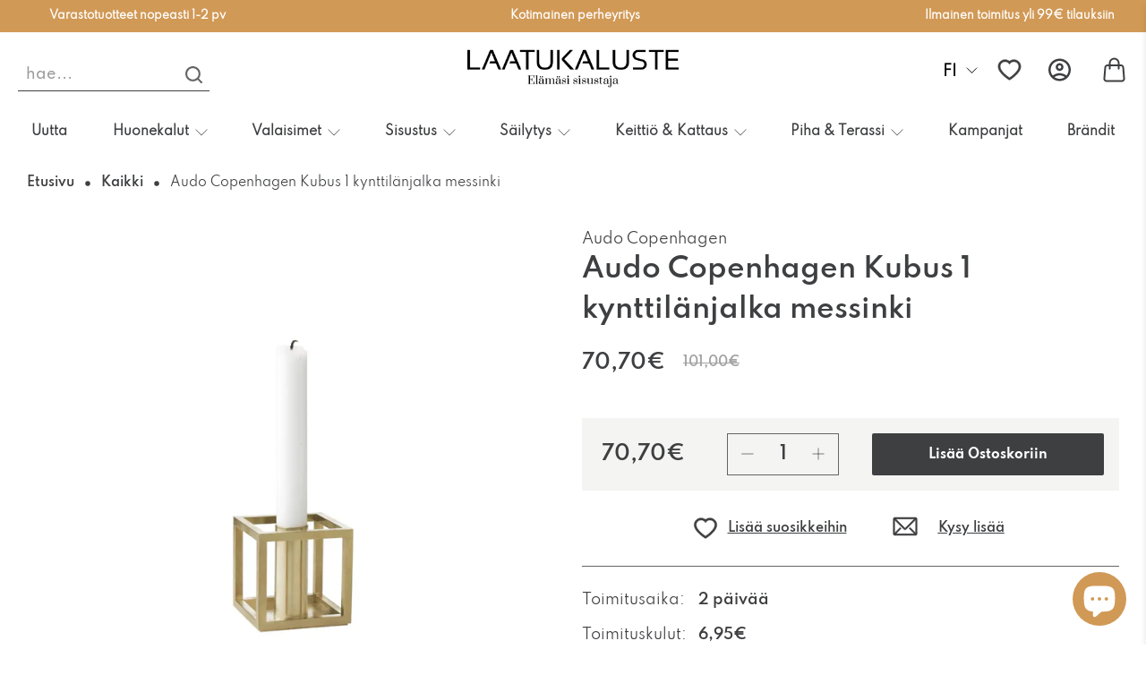

--- FILE ---
content_type: text/html; charset=utf-8
request_url: https://www.laatukaluste.com/recommendations/products?section_id=template--26690726789453__recommendations&limit=10&product_id=7733271724181
body_size: 1525
content:
<div id="shopify-section-template--26690726789453__recommendations" class="shopify-section recommended-products-section jsRecommendedProducts">

















<style data-shopify>
    #shopify-section-template--26690726789453__recommendations {
    padding-top: 20px;
    padding-bottom: 20px;
    
    }

    


</style>


<section class="section
        
        is-width-standard"
>
    

    <div
            class="product-recommendations"
            data-base-url="/recommendations/products"
            data-product-id="7733271724181"
            data-section-id="template--26690726789453__recommendations"
            data-limit="10"
            data-enabled="true"
    >
        
        <div class="container">
            
                




<div class="heading-wrapper--recommended-products
            heading-wrapper
            heading-wrapper--long
            one-whole column
            is-flex
            is-flex-column
            is-align-center
            text-align-center">
  <h4 class="recommended-products__title title">
    

      Katsotaan usein näiden kanssa

    
  </h4>
  
    <div class="heading-divider
                heading-divider--long"
          
            data-scroll-class="fadeInDown"
          >
    </div>
  
</div>

            

            
                <div
                        class="
          one-whole column
          related-products
          related-products--slider
          js-related-products-slider
        "
                >
                    




















<style>
    .image__container img {
        width: 100%;
        height: 100%;
        object-fit: contain;
    }

    .swiper_Rec .product-image__wrapper{
        height: 180px;
    }

    .swiper_Rec .product-image__wrapper .image__container{
        height: 100%;
    }

    .swiper_Rec .product-image__wrapper a{
        height: 100%;
    }
</style>

    <div class="slider-gallery
    
    products-slider  products-length-10
    transparentBackground--"
         data-products-per-slide="4"
         data-products-limit="10"
         data-products-available="10">
        

<div
                        class="gallery-cellthumbnail visible-4
          




  one-fourth


          medium-down--one-half column has-thumbnail-sticker
          ">
                    <div class="product-wrap  12">
                        <div class="product-image__wrapper" style="max-height: 180px">
                            <div class="image__container product__imageContainer">
                            <span class="smartwishlist customize_wishlist" data-product="7733271822485"
                                  data-variant="42947829792917"></span>
                                <a href="/products/audo-copenhagen-kubus-1-kynttilanjalka-musta?pr_prod_strat=e5_desc&pr_rec_id=2519bdb41&pr_rec_pid=7733271822485&pr_ref_pid=7733271724181&pr_seq=uniform">

                                    

                                    
                                    <img src="//www.laatukaluste.com/cdn/shop/files/Audo-Copenhagen-Kubus-1-kynttilanjalka-musta-Audo-Copenhagen-54771439_250x.jpg?v=1746293180"
                                         loading="lazy" width="250px" height="180" alt="">

                                    
                                    
                                </a>
                            </div>

                            
                        </div>

                        
                            <div class="thumbnail__caption text-align-center">
                                <div class="product-thumbnail">
  

  
    <a href="/products/audo-copenhagen-kubus-1-kynttilanjalka-musta?pr_prod_strat=e5_desc&pr_rec_id=2519bdb41&pr_rec_pid=7733271822485&pr_ref_pid=7733271724181&pr_seq=uniform" class="product-thumbnail__title">Audo Copenhagen Kubus 1 kynttilänjalka musta</a>
  

  
    <span class="product-thumbnail__price price sale">
      
      
        <span class="money">
          


  81,00€


        </span>
      

        <span class="product-thumbnail__was-price compare-at-price">
          <span class="money">
            


  90,00€


          </span>
        </span>
      
    </span>
    


    
  
</div>

                            </div>
                        
                    </div>
                    

                    
                </div>
            

        

<div
                        class="gallery-cellthumbnail visible-4
          




  one-fourth


          medium-down--one-half column has-thumbnail-sticker
          ">
                    <div class="product-wrap  12">
                        <div class="product-image__wrapper" style="max-height: 180px">
                            <div class="image__container product__imageContainer">
                            <span class="smartwishlist customize_wishlist" data-product="7733271920789"
                                  data-variant="42947830251669"></span>
                                <a href="/products/audo-copenhagen-kubus-1-kynttilanjalka-valkoinen?pr_prod_strat=e5_desc&pr_rec_id=2519bdb41&pr_rec_pid=7733271920789&pr_ref_pid=7733271724181&pr_seq=uniform">

                                    

                                    
                                    <img src="//www.laatukaluste.com/cdn/shop/files/Audo-Copenhagen-Kubus-1-kynttilanjalka-valkoinen-Audo-Copenhagen-54772025_250x.jpg?v=1746293193"
                                         loading="lazy" width="250px" height="180" alt="">

                                    
                                    
                                </a>
                            </div>

                            
                        </div>

                        
                            <div class="thumbnail__caption text-align-center">
                                <div class="product-thumbnail">
  

  
    <a href="/products/audo-copenhagen-kubus-1-kynttilanjalka-valkoinen?pr_prod_strat=e5_desc&pr_rec_id=2519bdb41&pr_rec_pid=7733271920789&pr_ref_pid=7733271724181&pr_seq=uniform" class="product-thumbnail__title">Audo Copenhagen Kubus 1 kynttilänjalka valkoinen</a>
  

  
    <span class="product-thumbnail__price price sale">
      
      
        <span class="money">
          


  81,00€


        </span>
      

        <span class="product-thumbnail__was-price compare-at-price">
          <span class="money">
            


  90,00€


          </span>
        </span>
      
    </span>
    


    
  
</div>

                            </div>
                        
                    </div>
                    

                    
                </div>
            

        

<div
                        class="gallery-cellthumbnail visible-4
          




  one-fourth


          medium-down--one-half column has-thumbnail-sticker
          ">
                    <div class="product-wrap  12">
                        <div class="product-image__wrapper" style="max-height: 180px">
                            <div class="image__container product__imageContainer">
                            <span class="smartwishlist customize_wishlist" data-product="7733272445077"
                                  data-variant="42947833135253"></span>
                                <a href="/products/audo-copenhagen-kubus-8-kynttilanjalka-messinki?pr_prod_strat=e5_desc&pr_rec_id=2519bdb41&pr_rec_pid=7733272445077&pr_ref_pid=7733271724181&pr_seq=uniform">

                                    

                                    
                                    <img src="//www.laatukaluste.com/cdn/shop/files/Audo-Copenhagen-Kubus-8-kynttilanjalka-messinki-Audo-Copenhagen-84088419_250x.jpg?v=1722430998"
                                         loading="lazy" width="250px" height="180" alt="">

                                    
                                    
                                </a>
                            </div>

                            
                        </div>

                        
                            <div class="thumbnail__caption text-align-center">
                                <div class="product-thumbnail">
  

  
    <a href="/products/audo-copenhagen-kubus-8-kynttilanjalka-messinki?pr_prod_strat=e5_desc&pr_rec_id=2519bdb41&pr_rec_pid=7733272445077&pr_ref_pid=7733271724181&pr_seq=uniform" class="product-thumbnail__title">Audo Copenhagen Kubus 8 kynttilänjalka messinki</a>
  

  
    <span class="product-thumbnail__price price sale">
      
      
        <span class="money">
          


  339,50€


        </span>
      

        <span class="product-thumbnail__was-price compare-at-price">
          <span class="money">
            


  485,00€


          </span>
        </span>
      
    </span>
    


    
  
</div>

                            </div>
                        
                    </div>
                    

                    
                </div>
            

        

<div
                        class="gallery-cellthumbnail visible-4
          




  one-fourth


          medium-down--one-half column has-thumbnail-sticker
          ">
                    <div class="product-wrap  12">
                        <div class="product-image__wrapper" style="max-height: 180px">
                            <div class="image__container product__imageContainer">
                            <span class="smartwishlist customize_wishlist" data-product="7733272084629"
                                  data-variant="42947831070869"></span>
                                <a href="/products/audo-copenhagen-kubus-4-kynttilanjalka-musta?pr_prod_strat=e5_desc&pr_rec_id=2519bdb41&pr_rec_pid=7733272084629&pr_ref_pid=7733271724181&pr_seq=uniform">

                                    

                                    
                                    <img src="//www.laatukaluste.com/cdn/shop/files/Audo-Copenhagen-Kubus-4-kynttilanjalka-musta-Audo-Copenhagen-84085785_250x.jpg?v=1722424796"
                                         loading="lazy" width="250px" height="180" alt="">

                                    
                                    
                                </a>
                            </div>

                            
                        </div>

                        
                            <div class="thumbnail__caption text-align-center">
                                <div class="product-thumbnail">
  

  
    <a href="/products/audo-copenhagen-kubus-4-kynttilanjalka-musta?pr_prod_strat=e5_desc&pr_rec_id=2519bdb41&pr_rec_pid=7733272084629&pr_ref_pid=7733271724181&pr_seq=uniform" class="product-thumbnail__title">Audo Copenhagen Kubus 4 kynttilänjalka musta</a>
  

  
    <span class="product-thumbnail__price price sale">
      
      
        <span class="money">
          


  162,00€


        </span>
      

        <span class="product-thumbnail__was-price compare-at-price">
          <span class="money">
            


  180,00€


          </span>
        </span>
      
    </span>
    


    
  
</div>

                            </div>
                        
                    </div>
                    

                    
                </div>
            

        

<div
                        class="gallery-cellthumbnail visible-4
          




  one-fourth


          medium-down--one-half column has-thumbnail-sticker
          ">
                    <div class="product-wrap  12">
                        <div class="product-image__wrapper" style="max-height: 180px">
                            <div class="image__container product__imageContainer">
                            <span class="smartwishlist customize_wishlist" data-product="7733272510613"
                                  data-variant="42947833462933"></span>
                                <a href="/products/audo-copenhagen-kubus-8-kynttilanjalka-musta?pr_prod_strat=e5_desc&pr_rec_id=2519bdb41&pr_rec_pid=7733272510613&pr_ref_pid=7733271724181&pr_seq=uniform">

                                    

                                    
                                    <img src="//www.laatukaluste.com/cdn/shop/files/Audo-Copenhagen-Kubus-8-kynttilanjalka-musta-Audo-Copenhagen-84088692_250x.jpg?v=1722431299"
                                         loading="lazy" width="250px" height="180" alt="">

                                    
                                    
                                </a>
                            </div>

                            
                        </div>

                        
                            <div class="thumbnail__caption text-align-center">
                                <div class="product-thumbnail">
  

  
    <a href="/products/audo-copenhagen-kubus-8-kynttilanjalka-musta?pr_prod_strat=e5_desc&pr_rec_id=2519bdb41&pr_rec_pid=7733272510613&pr_ref_pid=7733271724181&pr_seq=uniform" class="product-thumbnail__title">Audo Copenhagen Kubus 8 kynttilänjalka musta</a>
  

  
    <span class="product-thumbnail__price price sale">
      
      
        <span class="money">
          


  288,00€


        </span>
      

        <span class="product-thumbnail__was-price compare-at-price">
          <span class="money">
            


  320,00€


          </span>
        </span>
      
    </span>
    


    
  
</div>

                            </div>
                        
                    </div>
                    

                    
                </div>
            

        

<div
                        class="gallery-cellthumbnail visible-4
          




  one-fourth


          medium-down--one-half column has-thumbnail-sticker
          ">
                    <div class="product-wrap  12">
                        <div class="product-image__wrapper" style="max-height: 180px">
                            <div class="image__container product__imageContainer">
                            <span class="smartwishlist customize_wishlist" data-product="7733272215701"
                                  data-variant="42947831857301"></span>
                                <a href="/products/audo-copenhagen-kubus-4-kynttilanjalka-nikkeli?pr_prod_strat=e5_desc&pr_rec_id=2519bdb41&pr_rec_pid=7733272215701&pr_ref_pid=7733271724181&pr_seq=uniform">

                                    

                                    
                                    <img src="//www.laatukaluste.com/cdn/shop/files/Audo-Copenhagen-Kubus-4-kynttilanjalka-nikkeli-Audo-Copenhagen-84086353_250x.jpg?v=1722425909"
                                         loading="lazy" width="250px" height="180" alt="">

                                    
                                    
                                </a>
                            </div>

                            
                        </div>

                        
                            <div class="thumbnail__caption text-align-center">
                                <div class="product-thumbnail">
  

  
    <a href="/products/audo-copenhagen-kubus-4-kynttilanjalka-nikkeli?pr_prod_strat=e5_desc&pr_rec_id=2519bdb41&pr_rec_pid=7733272215701&pr_ref_pid=7733271724181&pr_seq=uniform" class="product-thumbnail__title">Audo Copenhagen Kubus 4 kynttilänjalka nikkeli</a>
  

  
    <span class="product-thumbnail__price price sale">
      
      
        <span class="money">
          


  180,60€


        </span>
      

        <span class="product-thumbnail__was-price compare-at-price">
          <span class="money">
            


  258,00€


          </span>
        </span>
      
    </span>
    


    
  
</div>

                            </div>
                        
                    </div>
                    

                    
                </div>
            

        

<div
                        class="gallery-cellthumbnail visible-4
          




  one-fourth


          medium-down--one-half column has-thumbnail-sticker
          ">
                    <div class="product-wrap  12">
                        <div class="product-image__wrapper" style="max-height: 180px">
                            <div class="image__container product__imageContainer">
                            <span class="smartwishlist customize_wishlist" data-product="7733272248469"
                                  data-variant="42947831890069"></span>
                                <a href="/products/audo-copenhagen-kubus-4-kynttilanjalka-valkoinen?pr_prod_strat=e5_desc&pr_rec_id=2519bdb41&pr_rec_pid=7733272248469&pr_ref_pid=7733271724181&pr_seq=uniform">

                                    

                                    
                                    <img src="//www.laatukaluste.com/cdn/shop/files/Audo-Copenhagen-Kubus-4-kynttilanjalka-valkoinen-Audo-Copenhagen-84086435_250x.jpg?v=1722426343"
                                         loading="lazy" width="250px" height="180" alt="">

                                    
                                    
                                </a>
                            </div>

                            
                        </div>

                        
                            <div class="thumbnail__caption text-align-center">
                                <div class="product-thumbnail">
  

  
    <a href="/products/audo-copenhagen-kubus-4-kynttilanjalka-valkoinen?pr_prod_strat=e5_desc&pr_rec_id=2519bdb41&pr_rec_pid=7733272248469&pr_ref_pid=7733271724181&pr_seq=uniform" class="product-thumbnail__title">Audo Copenhagen Kubus 4 kynttilänjalka valkoinen</a>
  

  
    <span class="product-thumbnail__price price sale">
      
      
        <span class="money">
          


  162,00€


        </span>
      

        <span class="product-thumbnail__was-price compare-at-price">
          <span class="money">
            


  180,00€


          </span>
        </span>
      
    </span>
    


    
  
</div>

                            </div>
                        
                    </div>
                    

                    
                </div>
            

        

<div
                        class="gallery-cellthumbnail visible-4
          




  one-fourth


          medium-down--one-half column has-thumbnail-sticker
          ">
                    <div class="product-wrap  12">
                        <div class="product-image__wrapper" style="max-height: 180px">
                            <div class="image__container product__imageContainer">
                            <span class="smartwishlist customize_wishlist" data-product="7733272641685"
                                  data-variant="42947833856149"></span>
                                <a href="/products/audo-copenhagen-kubus-8-kynttilanjalka-valkoinen?pr_prod_strat=e5_desc&pr_rec_id=2519bdb41&pr_rec_pid=7733272641685&pr_ref_pid=7733271724181&pr_seq=uniform">

                                    

                                    
                                    <img src="//www.laatukaluste.com/cdn/shop/files/Audo-Copenhagen-Kubus-8-kynttilanjalka-valkoinen-Audo-Copenhagen-84088274_250x.jpg?v=1722430002"
                                         loading="lazy" width="250px" height="180" alt="">

                                    
                                    
                                </a>
                            </div>

                            
                        </div>

                        
                            <div class="thumbnail__caption text-align-center">
                                <div class="product-thumbnail">
  

  
    <a href="/products/audo-copenhagen-kubus-8-kynttilanjalka-valkoinen?pr_prod_strat=e5_desc&pr_rec_id=2519bdb41&pr_rec_pid=7733272641685&pr_ref_pid=7733271724181&pr_seq=uniform" class="product-thumbnail__title">Audo Copenhagen Kubus 8 kynttilänjalka valkoinen</a>
  

  
    <span class="product-thumbnail__price price sale">
      
      
        <span class="money">
          


  288,00€


        </span>
      

        <span class="product-thumbnail__was-price compare-at-price">
          <span class="money">
            


  320,00€


          </span>
        </span>
      
    </span>
    


    
  
</div>

                            </div>
                        
                    </div>
                    

                    
                </div>
            

        

<div
                        class="gallery-cellthumbnail visible-4
          




  one-fourth


          medium-down--one-half column has-thumbnail-sticker
          ">
                    <div class="product-wrap  12">
                        <div class="product-image__wrapper" style="max-height: 180px">
                            <div class="image__container product__imageContainer">
                            <span class="smartwishlist customize_wishlist" data-product="7825253662869"
                                  data-variant="43215667724437"></span>
                                <a href="/products/audo-copenhagen-kubus-line-kynttilanjalka-messinki?pr_prod_strat=e5_desc&pr_rec_id=2519bdb41&pr_rec_pid=7825253662869&pr_ref_pid=7733271724181&pr_seq=uniform">

                                    

                                    
                                    <img src="//www.laatukaluste.com/cdn/shop/files/Audo-Copenhagen-Kubus-Line-kynttilanjalka-messinki-Audo-Copenhagen-35458850_250x.jpg?v=1748916547"
                                         loading="lazy" width="250px" height="180" alt="">

                                    
                                    
                                </a>
                            </div>

                            
                        </div>

                        
                            <div class="thumbnail__caption text-align-center">
                                <div class="product-thumbnail">
  

  
    <a href="/products/audo-copenhagen-kubus-line-kynttilanjalka-messinki?pr_prod_strat=e5_desc&pr_rec_id=2519bdb41&pr_rec_pid=7825253662869&pr_ref_pid=7733271724181&pr_seq=uniform" class="product-thumbnail__title">Audo Copenhagen Kubus Line kynttilänjalka messinki</a>
  

  
    <span class="product-thumbnail__price price sale">
      
      
        <span class="money">
          


  120,40€


        </span>
      

        <span class="product-thumbnail__was-price compare-at-price">
          <span class="money">
            


  172,00€


          </span>
        </span>
      
    </span>
    


    
  
</div>

                            </div>
                        
                    </div>
                    

                    
                </div>
            

        

<div
                        class="gallery-cellthumbnail visible-4
          




  one-fourth


          medium-down--one-half column has-thumbnail-sticker
          ">
                    <div class="product-wrap  12">
                        <div class="product-image__wrapper" style="max-height: 180px">
                            <div class="image__container product__imageContainer">
                            <span class="smartwishlist customize_wishlist" data-product="7831353032853"
                                  data-variant="43231259066517"></span>
                                <a href="/products/audo-copenhagen-kubus-line-kynttilanjalka-musta?pr_prod_strat=e5_desc&pr_rec_id=2519bdb41&pr_rec_pid=7831353032853&pr_ref_pid=7733271724181&pr_seq=uniform">

                                    

                                    
                                    <img src="//www.laatukaluste.com/cdn/shop/files/Audo-Copenhagen-Kubus-Line-kynttilanjalka-musta-Audo-Copenhagen-35198980_250x.jpg?v=1748917208"
                                         loading="lazy" width="250px" height="180" alt="">

                                    
                                    
                                </a>
                            </div>

                            
                        </div>

                        
                            <div class="thumbnail__caption text-align-center">
                                <div class="product-thumbnail">
  

  
    <a href="/products/audo-copenhagen-kubus-line-kynttilanjalka-musta?pr_prod_strat=e5_desc&pr_rec_id=2519bdb41&pr_rec_pid=7831353032853&pr_ref_pid=7733271724181&pr_seq=uniform" class="product-thumbnail__title">Audo Copenhagen Kubus Line kynttilänjalka musta</a>
  

  
    <span class="product-thumbnail__price price sale">
      
      
        <span class="money">
          


  126,00€


        </span>
      

        <span class="product-thumbnail__was-price compare-at-price">
          <span class="money">
            


  140,00€


          </span>
        </span>
      
    </span>
    


    
  
</div>

                            </div>
                        
                    </div>
                    

                    
                </div>
            

        
    </div>

                </div>
            
        </div>
    
    </div>
</section>

<script
        type="application/json"
        data-section-id="template--26690726789453__recommendations"
        data-section-data
>
  {
    "show_custom_collection": false,
    "show_product_recommendations": true
  }


</script>
<script data-theme-editor-load-script src="//www.laatukaluste.com/cdn/shop/t/17/assets/z__jsRecommendedProducts.s.min.js?v=26818415821630874711765184543"></script>




<script>
  let timer = setInterval(checkClass, 1000);

  function checkClass() {
    if (document.querySelectorAll(".product-recommendations .gallery-cellthumbnail")) {
        clearInterval(timer);
        let cardProduct = document.querySelectorAll(".product-recommendations .gallery-cellthumbnail");
        cardProduct.forEach(elem => {
          elem.classList.add("_fullHeight")
        })
    }
  }

</script></div>

--- FILE ---
content_type: text/css
request_url: https://www.laatukaluste.com/cdn/shop/t/17/assets/d-styles.s.min.css?v=35048477937178849091765184910
body_size: 1127
content:
#contact_form .button.button--secondary.is-within-form{background-color:#3E3F41;padding:15px 20px;width:175px;border:1px solid #3E3F41;transform:all .5s ease-in-out}#contact_form .button.button--secondary.is-within-form:hover{color:#3E3F41;background-color:unset}.contact-form .custom_contact-form__form{padding:15px 25px 25px 25px}.custom_contact .contact-form__heading.title{font-family:'SpartanSemiBold',sans-serif;font-size:40px;font-weight:600;line-height:45px;letter-spacing:0em;text-align:left}.custom_contact{margin-top:60px;margin-bottom:60px}.custom_contact .label.is-sr-only,.custom_contact .select.is-wide option{font-size:14px;line-height:21px;color:#3E3F41;opacity:0.7}.custom_contact input,.custom_contact select,.custom_contact textarea{border:unset}.custom_contact textarea{height:150px}.custom_contact input,.custom_contact select,.custom-contact-form__block--dropdown{height:60px!important}.custom_contact .contact-form__text{font-size:14px;line-height:21px;color:#000}.main_breadcrumbs{display:flex;align-items:center;justify-content:flex-start;width:auto;max-width:1260px;padding-left:10px;padding-right:10px;margin-top:40px;margin-bottom:40px}.main_breadcrumbs a,.main_breadcrumbs p{font-family:'SpartanSemiBold',sans-serif;font-size:14px;line-height:21px;text-decoration:none;color:#3E3F41}.main_breadcrumbs a:last-child{font-family:'SpartanRegular',sans-serif}.mb_divider{display:block!important;background:#3E3F41;width:6px;height:6px;border-radius:100%;margin:0 5px}.section.about_us{max-width:1260px}.about_us .image-with-text__heading{font-size:40px;line-height:45px;color:#3E3F41!important}.about_us .image-with-text__text{font-size:14px;line-height:21px;color:#000}.collection-custom .heading-section__heading.title,.cit_title{font-size:30px;font-family:'SpartanSemiBold',sans-serif;line-height:45px;color:#3E3F41;margin-bottom:unset}.collection-custom .image-element__wrap{min-width:295px}.collection-custom .image-element__wrap img{object-fit:contain}.collection-custom .container{flex-wrap:nowrap}.collection-custom.custom_img_txt_wr .container>*{width:fit-content}.collection-main .container:not(){display:none}.collection_custom .caption-content.text-align-center h2 span{font-family:'SpartanSemiBold',sans-serif;font-size:40px;line-height:45px}.collection_custom .image-element__wrap{max-height:301px}.collection_custom .image-element__wrap img{height:100%;max-height:301px;object-fit:cover}.collection_custom .slideshow-classic{margin-bottom:0!important;padding-bottom:0!important}.product-wrap .product-image__wrapper{position:relative}.smartwishlist.customize_wishlist{position:absolute!important;top:5px;right:5px;z-index:7!important}.wishlist__empty{background-image:url('//www.laatukaluste.com/cdn/shop/t/17/assets/wishlist2.svg?v=164212382645826721021765184506');background-repeat:no-repeat;background-size:20px 20px;width:20px;height:20px;display:block}.wishlist__full{background-image:url('//www.laatukaluste.com/cdn/shop/t/17/assets/wishlistFull2.svg?v=49750779659330787531765184509');background-repeat:no-repeat;background-size:20px 20px;width:20px;height:20px;display:block}.product-thumbnail .product-thumbnail__title{font-size:18px;line-height:27px;color:#3E3F41;margin:0 auto}.product-thumbnail__price.price{font-family:'SpartanSemiBold',sans-serif;font-size:14px;line-height:21px;color:#3E3F41;padding-top:10px}.kampanjat{max-width:1260px}.kampanjat .image-element__wrap,.kampanjat .image-element__wrap img{min-height:400px;object-fit:cover}.kampanjat .title.custom_article{font-size:14px;font-family:'SpartanSemiBold',sans-serif;line-height:21px;color:#3E3F41;text-align:center}.kampanjat .card-content.blog-card__content{padding:20px 12px!important;background-color:#F4F4F2}.kampanjat .featured-article.blog-card{background-color:#F4F4F2}.featured-collection__title.title{font-family:'SpartanSemiBold',sans-serif;line-height:45px;color:#3E3F41}.product-recommendations .wishlist__empty,.featured-collection .wishlist__empty{background-image:url('//www.laatukaluste.com/cdn/shop/t/17/assets/wishlist3.svg?v=164212382645826721021765184507');background-repeat:no-repeat;width:22px;height:22px;display:block;background-size:22px 22px}.product-recommendations .wishlist__full,.featured-collection .wishlist__full{background-image:url('//www.laatukaluste.com/cdn/shop/t/17/assets/wishlistFull2.svg?v=49750779659330787531765184509');background-repeat:no-repeat;width:22px;height:22px;display:block;background-size:22px 22px}.sticker-text{font-family:'SpartanSemiBold',sans-serif;font-size:12px;line-height:15px;color:#FFFFFF!important}.thumbnail-sticker.sale-sticker,.thumbnail-sticker.sold-out-sticker{background-color:#E0CEBB}.thumbnail-sticker.sale-sticker .sticker-text,.thumbnail-sticker.sold-out-sticker .sticker-text{color:#3E3F41}.thumbnail-sticker{padding:4px 5px}.page-contact .image-with-text-overlay__heading.banner__heading{font-family:'SpartanSemiBold',sans-serif;font-size:40px;line-height:45px;text-transform:uppercase}.page-contact .caption-content{width:fit-content!important}.contact-form .contact-form__social .social-icons li{padding-right:25px}.page-contact .select:not(.is-multiple){height:100%}.custom-contact-form__block input,.custom-contact-form__block select,.custom-contact-form__block textarea{font-family:'SpartanRegular';font-size:14px;line-height:21px}.testimonial__stars{margin-top:10px}.title:not(.is-spaced)+.subtitle:not(.modal_price){margin-top:unset}.gallery-cell input[type="submit"]{background-color:#D19956;font-family:'SpartanBold',sans-serif;font-size:14px;line-height:16px;color:#FFF;text-transform:capitalize;border:2px solid #D19956;padding:13px 58px;transition:all .5s ease-in-out;margin-top:20px;cursor:pointer}.gallery-cell input[type="submit"]:hover{background-color:#3e3f41;border:2px solid #3e3f41;transition:all .5s ease-in-out}.gallery-cell input[type="number" i]{display:none}.wishlistbodycontainer .buttons{gap:10px;margin-top:20px}.moble_prod_title{display:none}.mobile___items .header__link.action-area__link{display:flex;flex-direction:row;gap:5px}.wishlistpage .product_title a{font-family:SpartanRegular,sans-serif!important;font-size:14px;font-weight:400;line-height:21px;letter-spacing:0em;text-align:center}@media screen and (max-width:768px){.desktop_prod_title{display:none}.moble_prod_title{display:inline}.wishlistpage .btn{margin-bottom:10px!important}.gallery-cell input[type="submit"]{padding:8px 22px}.col-md-6.allbuttons{margin-top:20px}.page-contact .image-with-text-overlay__heading.banner__heading{font-size:30px;line-height:34px}.gallery__item-wrap .image-element__wrap img{width:100%;height:100%;aspect-ratio:1/1;object-fit:cover}.custom_contact{margin-top:50px;margin-bottom:50px}.contact-form .custom_contact-form__form{padding:5px 15px 15px 15px;margin-top:90px;margin-bottom:0px}#contact_form .button.button--secondary.is-within-form{width:100%}.custom_contact .contact-form__heading.title{font-size:20px;font-family:'SpartanBold';line-height:22px;margin-bottom:15px}.image-with-text .about_us .container{flex-direction:column!important}.page-our-story .image-with-text-1:nth-of-type(4) .about_us .container{flex-direction:column-reverse!important}.page-our-story .image-with-text:nth-of-type(2){padding-top:unset!important}.image-with-text .about_us .image-with-text__column:not(:last-child){margin-bottom:unset}.about_us .image-with-text__heading{font-size:20px;line-height:22.4px;padding-bottom:15px}.page-our-story .image-with-text{padding-top:45px!important;padding-bottom:45px!important}.main_breadcrumbs{justify-content:center;margin-top:21px}.collection-custom .heading-section__heading.title,.cit_title{font-size:22px;line-height:33px}.collection-custom.custom_img_txt_wr .container{flex-direction:column}.collection-custom.custom_img_txt_wr .container>*{width:100%}.custom_img_txt_wr .image-crop--none{width:100%;margin:0}.collection-custom .image-element__wrap{min-width:unset}.collection-custom .image-element__wrap img{max-width:295px;margin:0 auto;aspect-ratio:unset}.collection_custom .slideshow-classic .mobile-text--below-media .caption{position:absolute!important;margin:0!important;transform:translate(0,-50%)}.collection_custom .caption-content.text-align-center h2 span{font-size:30px;line-height:33.6px}.kampanjat .image-element__wrap,.kampanjat .image-element__wrap img{min-height:345px;object-fit:cover}.kampanjat .featured-article.blog-card{width:100%}.featured-collection__title.title{font-size:30px;line-height:45px}.featured-collection .wishlist__empty{width:22px;height:20px;background-size:contain}.featured-collection .wishlist__full{width:22px;height:20px;background-size:contain}.article__title.title{font-size:22px!important;line-height:33px!important}.custom_article_wr h4{font-size:18px!important;line-height:27px!important}}@media screen and (max-width:576px){.product-thumbnail .product-thumbnail__title,.product-thumbnail__price.price{font-size:12px}.product-thumbnail .product-thumbnail__title{max-width:130px;margin:0 auto;line-height:150%}}

--- FILE ---
content_type: text/javascript
request_url: https://www.laatukaluste.com/cdn/shop/t/17/assets/z__jsAnnouncementBar.s.min.js?v=89693102949294111411765185045
body_size: -12
content:
window.PXUTheme.jsAnnouncementBar={init:function(e){window.PXUTheme.jsAnnouncementBar=$.extend(this,window.PXUTheme.getSectionData(e));let n=this.homepage_only?".index":"";this.$el=$("#announcement-bar",n);let i=Cookies.get("announcement-bar");if($(".announcement-bar__shadow").height(this.$el.height()),!1===this.show_close_icon)Cookies.remove("announcement-bar"),$("body").addClass("announcement-bar--visible"),"vertical"==window.PXUTheme.theme_settings.header_layout&&this.addVerticalHeaderTopMargin();else{if("dismiss"===i)return $("body").addClass("announcement-bar--hidden"),this.disableSticky(),"vertical"==window.PXUTheme.theme_settings.header_layout&&this.removeVerticalHeaderTopMargin(),!1;$("body").addClass("announcement-bar--visible"),"vertical"==window.PXUTheme.theme_settings.header_layout&&this.addVerticalHeaderTopMargin()}!0===this.enable_sticky?this.enableSticky():this.disableSticky(),!0===this.show_close_icon&&($("body").addClass("has-announcement-bar-toggle"),this.$el.on("click",".js-close-announcement",()=>{this.hide(),"vertical"==window.PXUTheme.theme_settings.header_layout&&this.removeVerticalHeaderTopMargin()}))},addVerticalHeaderTopMargin:function(){isScreenSizeLarge()&&($(".header--vertical").css("marginTop",-this.$el.height()),$(".announcement-bar__shadow").height(this.$el.height()))},removeVerticalHeaderTopMargin:function(){$(".header--vertical").removeAttr("style")},enableSticky:function(){this.$el.parent().sticky({wrapperClassName:"announcement-sticky-wrapper",zIndex:40}),this.resetHeader(this.$el.height())},disableSticky:function(){this.$el.parent().unstick(),this.resetHeader(0)},hide:function(){$("body").removeClass("announcement-bar--visible"),this.disableSticky(),Cookies.set("announcement-bar","dismiss",{expires:30})},resetHeader:function(e){!0===window.PXUTheme.jsHeader.enable_sticky&&isScreenSizeLarge()?"vertical"!=window.PXUTheme.theme_settings.header_layout&&(window.PXUTheme.jsHeader.disableSticky(),window.PXUTheme.jsHeader.enableSticky(e)):!0!==window.PXUTheme.jsHeader.enable_sticky||isScreenSizeLarge()||(window.PXUTheme.mobileMenu.disableSticky(),window.PXUTheme.mobileMenu.enableSticky(e))},getAnnouncementHeight:()=>$(".announcement-container").outerHeight()||0,unload:function(e){$("#announcement-bar").off(),$("#announcement-bar").unstick()}};

--- FILE ---
content_type: image/svg+xml
request_url: https://www.laatukaluste.com/cdn/shop/t/17/assets/wishlist.svg?v=99568135533564337321765184505
body_size: -22
content:
<svg width="30" height="30" viewBox="0 0 30 30" fill="none" xmlns="http://www.w3.org/2000/svg">
<path d="M27.041 8.30858C26.6483 7.39932 26.0821 6.57535 25.374 5.8828C24.6654 5.18819 23.83 4.63619 22.9131 4.25683C21.9623 3.86188 20.9426 3.65973 19.9131 3.6621C18.4688 3.6621 17.0596 4.05761 15.835 4.80468C15.542 4.98339 15.2637 5.17968 15 5.39354C14.7363 5.17968 14.458 4.98339 14.165 4.80468C12.9404 4.05761 11.5312 3.6621 10.0869 3.6621C9.04687 3.6621 8.03906 3.86132 7.08691 4.25683C6.16699 4.63769 5.33789 5.18554 4.62598 5.8828C3.91698 6.57457 3.35062 7.39873 2.95898 8.30858C2.55176 9.25487 2.34375 10.2598 2.34375 11.2939C2.34375 12.2695 2.54297 13.2861 2.93848 14.3203C3.26953 15.1846 3.74414 16.081 4.35059 16.9863C5.31152 18.4189 6.63281 19.9131 8.27344 21.4277C10.9922 23.9385 13.6846 25.6728 13.7988 25.7432L14.4932 26.1885C14.8008 26.3848 15.1963 26.3848 15.5039 26.1885L16.1982 25.7432C16.3125 25.6699 19.002 23.9385 21.7236 21.4277C23.3643 19.9131 24.6855 18.4189 25.6465 16.9863C26.2529 16.081 26.7305 15.1846 27.0586 14.3203C27.4541 13.2861 27.6533 12.2695 27.6533 11.2939C27.6562 10.2598 27.4482 9.25487 27.041 8.30858ZM15 23.8711C15 23.8711 4.57031 17.1885 4.57031 11.2939C4.57031 8.30858 7.04004 5.88866 10.0869 5.88866C12.2285 5.88866 14.0859 7.08397 15 8.83007C15.9141 7.08397 17.7715 5.88866 19.9131 5.88866C22.96 5.88866 25.4297 8.30858 25.4297 11.2939C25.4297 17.1885 15 23.8711 15 23.8711Z" fill="#3E3F41" stroke="#3E3F41" stroke-width="0.5"/>
</svg>


--- FILE ---
content_type: text/javascript
request_url: https://www.laatukaluste.com/cdn/shop/t/17/assets/z__jsProduct.s.min.js?v=58661723222235100861765185064
body_size: 6022
content:
(()=>{"use strict";function e(e,t,n,a,i,r,o){try{var c=e[r](o),l=c.value}catch(e){return void n(e)}c.done?t(l):Promise.resolve(l).then(a,i)}function t(t){return function(){var n=this,a=arguments;return new Promise(function(i,r){var o=t.apply(n,a);function c(t){e(o,i,r,c,l,"next",t)}function l(t){e(o,i,r,c,l,"throw",t)}c(void 0)})}}function n(e,t){for(var n=0;n<t.length;n++){var a=t[n];a.enumerable=a.enumerable||!1,a.configurable=!0,"value"in a&&(a.writable=!0),Object.defineProperty(e,a.key,a)}}function a(e,t,n){return t in e?Object.defineProperty(e,t,{value:n,enumerable:!0,configurable:!0,writable:!0}):e[t]=n,e}function i(e,t){var n=Object.keys(e);if(Object.getOwnPropertySymbols){var a=Object.getOwnPropertySymbols(e);t&&(a=a.filter(function(t){return Object.getOwnPropertyDescriptor(e,t).enumerable})),n.push.apply(n,a)}return n}var r="pxu-shopify-surface-pick-up",o="surface-pick-up--loading",c=function(e){return e+36e5>=Date.now()};function l(){return s.apply(this,arguments)}function s(){return(s=t(regeneratorRuntime.mark(function e(){return regeneratorRuntime.wrap(function(e){for(;;)switch(e.prev=e.next){case 0:return e.abrupt("return",new Promise(function(e,t){navigator.geolocation?navigator.geolocation.getCurrentPosition(function(t){var n=t.coords;return e(n)},t,{maximumAge:36e5,timeout:5e3}):t()}));case 1:case"end":return e.stop()}},e)}))).apply(this,arguments)}function d(e){return u.apply(this,arguments)}function u(){return(u=t(regeneratorRuntime.mark(function e(t){var n,a,i;return regeneratorRuntime.wrap(function(e){for(;;)switch(e.prev=e.next){case 0:return n=t.latitude,a=t.longitude,i={latitude:n,longitude:a,timestamp:Date.now()},localStorage.setItem(r,JSON.stringify(i)),e.abrupt("return",fetch("/localization.json",{method:"PUT",headers:{"Content-Type":"application/json"},body:JSON.stringify({latitude:n,longitude:a})}).then(function(){return{latitude:n,longitude:a}}));case 4:case"end":return e.stop()}},e)}))).apply(this,arguments)}function p(){return p=t(regeneratorRuntime.mark(function e(){var t,n,a=arguments;return regeneratorRuntime.wrap(function(e){for(;;)switch(e.prev=e.next){case 0:if(t=a.length>0&&void 0!==a[0]&&a[0],!(n=JSON.parse(localStorage.getItem(r)))||!c(n.timestamp)){e.next=4;break}return e.abrupt("return",n);case 4:if(!t){e.next=6;break}return e.abrupt("return",l().then(function(e){return d(e),e}));case 6:return e.abrupt("return",null);case 7:case"end":return e.stop()}},e)})),p.apply(this,arguments)}const f=function(){function e(t,n){!function(e,t){if(!(e instanceof t))throw new TypeError("Cannot call a class as a function")}(this,e),this.el=t,this.options=function(e){for(var t=1;t<arguments.length;t++){var n=null!=arguments[t]?arguments[t]:{};t%2?i(Object(n),!0).forEach(function(t){a(e,t,n[t])}):Object.getOwnPropertyDescriptors?Object.defineProperties(e,Object.getOwnPropertyDescriptors(n)):i(Object(n)).forEach(function(t){Object.defineProperty(e,t,Object.getOwnPropertyDescriptor(n,t))})}return e}({root_url:window.Theme&&window.Theme.routes&&window.Theme.routes.root_url||""},n),this.options.root_url=this.options.root_url.replace(/(.*)\/$/,"$1"),this.callbacks=[],this.onBtnPress=null,this.latestVariantId=null}var t,r,c;return t=e,r=[{key:"load",value:function(e){var t=this;return e?(this.latestVariantId=e,this.el.classList.add(o),this._getData(e).then(function(e){return t._injectData(e)})):(this.el.innerHTML="",Promise.resolve(!0))}},{key:"onModalRequest",value:function(e){this.callbacks.indexOf(e)>=0||this.callbacks.push(e)}},{key:"offModalRequest",value:function(e){this.callbacks.splice(this.callbacks.indexOf(e))}},{key:"unload",value:function(){this.callbacks=[],this.el.innerHTML=""}},{key:"_getData",value:function(e){var t=this;return new Promise(function(n){var a=new XMLHttpRequest,i="".concat(t.options.root_url,"/variants/").concat(e,"/?section_id=surface-pick-up");a.open("GET",i,!0),a.onload=function(){var t=a.response,i=t.querySelector('[data-html="surface-pick-up-embed"]'),r=t.querySelector('[data-html="surface-pick-up-items"]'),o=r.content.querySelectorAll("[data-surface-pick-up-item]");n({embed:i,itemsContainer:r,items:o,variantId:e})},a.onerror=function(){n({embed:{innerHTML:""},itemsContainer:{innerHTML:""},items:[],variantId:e})},a.responseType="document",a.send()})}},{key:"_injectData",value:function(e){var t=this,n=e.embed,a=e.itemsContainer,i=e.items;if(e.variantId!==this.latestVariantId||0===i.length)return this.el.innerHTML="",void this.el.classList.remove(o);this.el.innerHTML=n.innerHTML,this.el.classList.remove(o);var r=!1,c=function(){return r?Promise.resolve():function(){return p.apply(this,arguments)}(!0).then(function(e){i.forEach(function(t){var n=t.querySelector("[data-distance]"),a=t.querySelector("[data-distance-unit]"),i=a.dataset.distanceUnit,r=parseFloat(n.dataset.latitude),o=parseFloat(n.dataset.longitude);if(e&&isFinite(r)&&isFinite(o)){var c=function(e,t,n,a,i){var r=Math.PI/180,o="metric"===i?6378.14:3959,c=e*r,l=n*r,s=t*r-a*r,d=c-l,u=Math.pow(Math.sin(d/2),2)+Math.cos(c)*Math.cos(l)*Math.pow(Math.sin(s/2),2);return o*(2*Math.atan2(Math.sqrt(u),Math.sqrt(1-u)))}(e.latitude,e.longitude,r,o,i);n.innerHTML=c.toFixed(1)}else n.remove(),a.remove()})}).catch(function(e){console.log(e),i.forEach(function(e){var t=e.querySelector("[data-distance]"),n=e.querySelector("[data-distance-unit]");t.remove(),n.remove()})}).finally(function(){r=!0})};this.el.querySelector("[data-surface-pick-up-embed-modal-btn]").addEventListener("click",function(){c().then(function(){return t.callbacks.forEach(function(e){return e(a.innerHTML)})})})}}],r&&n(t.prototype,r),c&&n(t,c),e}();function m(e,t){if(!(e instanceof t))throw new TypeError("Cannot call a class as a function")}function h(e,t){for(var n=0;n<t.length;n++){var a=t[n];a.enumerable=a.enumerable||!1,a.configurable=!0,"value"in a&&(a.writable=!0),Object.defineProperty(e,a.key,a)}}function y(e,t,n){return t&&h(e.prototype,t),n&&h(e,n),e}function g(e,t,n){return t in e?Object.defineProperty(e,t,{value:n,enumerable:!0,configurable:!0,writable:!0}):e[t]=n,e}function v(e,t){var n=Object.keys(e);if(Object.getOwnPropertySymbols){var a=Object.getOwnPropertySymbols(e);t&&(a=a.filter(function(t){return Object.getOwnPropertyDescriptor(e,t).enumerable})),n.push.apply(n,a)}return n}function _(e){for(var t=1;t<arguments.length;t++){var n=null!=arguments[t]?arguments[t]:{};t%2?v(Object(n),!0).forEach(function(t){g(e,t,n[t])}):Object.getOwnPropertyDescriptors?Object.defineProperties(e,Object.getOwnPropertyDescriptors(n)):v(Object(n)).forEach(function(t){Object.defineProperty(e,t,Object.getOwnPropertyDescriptor(n,t))})}return e}var w=document.getElementById("price-ui").content,b=document.getElementById("price-ui__price").content,k=document.getElementById("price-ui__price-range").content,S=document.getElementById("price-ui__unit-pricing").content;function P(e,t,n){var a=k.cloneNode(!0);return a.querySelector("[data-price-min] [data-price]").innerHTML=n(e),a.querySelector("[data-price-max] [data-price]").innerHTML=n(t),a}function T(e,t){var n=b.cloneNode(!0);return n.querySelector("[data-price]").innerHTML=t(e),n}var O=function(){function e(t){m(this,e),this._el=t}return y(e,[{key:"load",value:function(e,t){var n=_({variant:!1,formatter:function(e){return e},handler:function(e){return e}},t),a=n.variant,i=n.formatter,r=n.handler;this._el.classList.add("price-ui--loading");var o=r(a?this._loadVariant(a,i):this._loadProduct(e,i),e,t);this._el.innerHTML="",this._el.appendChild(o),this._el.classList.remove("price-ui--loading")}},{key:"_loadVariant",value:function(e,t){var n=w.cloneNode(!0),a=n.querySelector("[data-compare-at-price]"),i=n.querySelector("[data-price]"),r=n.querySelector("[data-unit-pricing]");if(e.compare_at_price&&e.compare_at_price!==e.price){i.classList.add("price--sale");var o=T(e.compare_at_price,t);a.appendChild(o)}var c=T(e.price,t);if(i.appendChild(c),"unit_price"in e){var l=function(e,t){var n=S.cloneNode(!0),a=n.querySelector("[data-unit-quantity]"),i=n.querySelector("[data-unit-price] [data-price]"),r=n.querySelector("[data-unit-measurement]");return a.innerHTML="".concat(e.unit_price_measurement.quantity_value).concat(e.unit_price_measurement.quantity_unit),i.innerHTML=t(e.unit_price),1===e.unit_price_measurement.reference_value?r.innerHTML=e.unit_price_measurement.reference_unit:r.innerHTML="".concat(e.unit_price_measurement.reference_value).concat(e.unit_price_measurement.reference_unit),n}(e,t);r.appendChild(l)}return n}},{key:"_loadProduct",value:function(e,t){var n,a,i=null,r=null,o=null,c=null,l=!1;e.variants.forEach(function(e){var t=e.compare_at_price?e.compare_at_price:e.price;(null===i||e.price<i)&&(i=e.price),(null===r||e.price>r)&&(r=e.price),(null===o||t<o)&&(o=t),(null===c||t>c)&&(c=t),t!==e.price&&(l=!0)}),n=i!==r,a=o!==c;var s=w.cloneNode(!0),d=s.querySelector("[data-compare-at-price]"),u=s.querySelector("[data-price]");if(l)if(u.classList.add("price--sale"),a){var p=P(o,c,t);d.appendChild(p)}else{var f=T(o,t);d.appendChild(f)}if(n){var m=P(i,r,t);u.appendChild(m)}else{var h=T(i,t);u.appendChild(h)}return s}}]),e}();document.getElementById("price-ui-badge").content,document.getElementById("price-ui-badge__percent-savings").content,document.getElementById("price-ui-badge__percent-savings-range").content,document.getElementById("price-ui-badge__price-savings").content,document.getElementById("price-ui-badge__price-savings-range").content,document.getElementById("price-ui-badge__on-sale").content,document.getElementById("price-ui-badge__sold-out").content,document.getElementById("price-ui-badge__in-stock").content;function j(e,t){for(var n=0;n<t.length;n++){var a=t[n];a.enumerable=a.enumerable||!1,a.configurable=!0,"value"in a&&(a.writable=!0),Object.defineProperty(e,a.key,a)}}function L(e,t,n){return t in e?Object.defineProperty(e,t,{value:n,enumerable:!0,configurable:!0,writable:!0}):e[t]=n,e}function C(e,t){var n=Object.keys(e);if(Object.getOwnPropertySymbols){var a=Object.getOwnPropertySymbols(e);t&&(a=a.filter(function(t){return Object.getOwnPropertyDescriptor(e,t).enumerable})),n.push.apply(n,a)}return n}function M(e,t){return function(e){if(Array.isArray(e))return e}(e)||function(e,t){if("undefined"==typeof Symbol||!(Symbol.iterator in Object(e)))return;var n=[],a=!0,i=!1,r=void 0;try{for(var o,c=e[Symbol.iterator]();!(a=(o=c.next()).done)&&(n.push(o.value),!t||n.length!==t);a=!0);}catch(e){i=!0,r=e}finally{try{a||null==c.return||c.return()}finally{if(i)throw r}}return n}(e,t)||function(e,t){if(!e)return;if("string"==typeof e)return x(e,t);var n=Object.prototype.toString.call(e).slice(8,-1);"Object"===n&&e.constructor&&(n=e.constructor.name);if("Map"===n||"Set"===n)return Array.from(n);if("Arguments"===n||/^(?:Ui|I)nt(?:8|16|32)(?:Clamped)?Array$/.test(n))return x(e,t)}(e,t)||function(){throw new TypeError("Invalid attempt to destructure non-iterable instance.\nIn order to be iterable, non-array objects must have a [Symbol.iterator]() method.")}()}function x(e,t){(null==t||t>e.length)&&(t=e.length);for(var n=0,a=new Array(t);n<t;n++)a[n]=e[n];return a}var q={};const I=function(){function e(){!
/*!
   * @pixelunion/shopify-asyncview v2.0.5
   * (c) 2020 Pixel Union
  */
function(e,t){if(!(e instanceof t))throw new TypeError("Cannot call a class as a function")}(this,e)}var t,n,a;return t=e,a=[{key:"load",value:function(e){var t=arguments.length>1&&void 0!==arguments[1]?arguments[1]:{},n=arguments.length>2&&void 0!==arguments[2]?arguments[2]:{};if(!("view"in t))return Promise.reject(new Error("'view' not found in 'query' parameter"));var a=e.replace(/\?[^#]+/,""),i=new RegExp(/.+\?([^#]+)/).exec(e),r=t;i&&i.length>=2&&i[1].split("&").forEach(function(e){var t=M(e.split("="),2),n=t[0],a=t[1];r[n]=a});var o=function(e){for(var t=1;t<arguments.length;t++){var n=null!=arguments[t]?arguments[t]:{};t%2?C(Object(n),!0).forEach(function(t){L(e,t,n[t])}):Object.getOwnPropertyDescriptors?Object.defineProperties(e,Object.getOwnPropertyDescriptors(n)):C(Object(n)).forEach(function(t){Object.defineProperty(e,t,Object.getOwnPropertyDescriptor(n,t))})}return e}({},r,{_:(new Date).getTime()}),c=a.replace(/([^#]+)(.*)/,function(e,t,n){return"".concat(t,"?").concat(Object.keys(r).sort().map(function(e){return"".concat(e,"=").concat(encodeURIComponent(r[e]))}).join("&")).concat(n)}),l=a.replace(/([^#]+)(.*)/,function(e,t,n){return"".concat(t,"?").concat(Object.keys(o).sort().map(function(e){return"".concat(e,"=").concat(encodeURIComponent(o[e]))}).join("&")).concat(n)}),s=new Promise(function(e,t){var a;if(c in q)e(q[c]);else{if(q[c]=s,n.hash&&(a=sessionStorage.getItem(c))){var i=JSON.parse(a);if(n.hash===i.options.hash)return delete q[c],void e(i)}var r=new XMLHttpRequest;r.open("GET",l,!0),r.onload=function(){var t=r.response,a={},i=t.querySelector("[data-options]");i&&i.innerHTML&&(a=JSON.parse(t.querySelector("[data-options]").innerHTML));var o=t.querySelectorAll("[data-html]"),l={};if(1===o.length&&""===o[0].getAttribute("data-html"))l=o[0].innerHTML;else for(var s=0;s<o.length;s++)l[o[s].getAttribute("data-html")]=o[s].innerHTML;var d=t.querySelectorAll("[data-data]"),u={};if(1===d.length&&""===d[0].getAttribute("data-data"))u=JSON.parse(d[0].innerHTML);else for(var p=0;p<d.length;p++)u[d[p].getAttribute("data-data")]=JSON.parse(d[p].innerHTML);if(n.hash)try{sessionStorage.setItem(c,JSON.stringify({options:a,data:u,html:l}))}catch(e){console.error(e)}delete q[c],e({data:u,html:l})},r.onerror=function(){delete q[c],t()},r.responseType="document",r.send()}});return s}}],(n=null)&&j(t.prototype,n),a&&j(t,a),e}();class E{static load(e){return I.load(e,{view:"quickshop"})}constructor(e){this._section=e[0],this._data=window.PXUTheme.getSectionData(e),window.Shopify.loadFeatures([{name:"shopify-xr",version:"1.0"},{name:"model-viewer-ui",version:"1.0"}],window.PXUTheme.productMedia.setupMedia);const t=e[0].querySelector("[data-price-ui]"),n=e[0].querySelector("[data-surface-pick-up]");this.variantSelection=e[0].querySelector("[data-variant-selection]"),this.variantSelection&&(this.variantSelection.addEventListener("variant-change",e=>this._switchVariant(e.detail.product,e.detail.variant,e.detail.state)),n&&(this.surfacePickUp=new f(n),this.surfacePickUp.onModalRequest(t=>{Promise.all([this.variantSelection.getProduct(),this.variantSelection.getVariant()]).then(([n,a])=>{const i=e[0].querySelector("[data-surface-pick-up-modal]"),r=document.createDocumentFragment(),o=document.createElement("div"),c=document.createElement("span"),l=document.createElement("span");o.classList.add("surface-pick-up__modal-header"),c.classList.add("surface-pick-up__modal-title"),l.classList.add("surface-pick-up__modal-subtitle"),c.innerHTML=n.title,l.innerHTML=a.title,o.appendChild(c),"Default Title"!==a.title&&o.appendChild(l),r.appendChild(o),i.innerHTML=t,i.insertBefore(r,i.firstChild),$.fancybox.open(i,{hash:!1,infobar:!1,toolbar:!1,loop:!0,smallBtn:!0,buttons:[],touch:!1,video:{autoStart:!1},mobile:{preventCaptionOverlap:!1,toolbar:!0},beforeShow:()=>{document.body.style.top=`-${window.scrollY}px`,document.body.style.position="fixed"},beforeClose:()=>{const e=document.body.style.top;document.body.style.position="",document.body.style.top="",window.scrollTo(0,-1*parseInt(e||0,10))}})})}))),t&&(this.priceUI=new O(t));const a=e.find(".product-gallery__main"),i=e.find(".sticky-product-scroll");a&&(this.enableSlideshow(a),this._data.enable_zoom&&document.addEventListener("lazyloaded",this.enableZoom),this._data.enable_product_lightbox&&this.enableLightbox(a)),i&&window.isScreenSizeLarge()&&"image-scroll"===this._data.template&&this.enableStickyScroll(i,a),"?contact_posted=true"===window.location.search&&($(".notify_form .contact-form").hide(),$(".notify_form .contact-form").prev(".message").html(window.PXUTheme.translation.notify_form_success)),$(".masonry--true").length>0&&window.PXUTheme.applyMasonry(".thumbnail"),this.variantSelection&&Promise.all([this.variantSelection.getProduct(),this.variantSelection.getVariant(),this.variantSelection.getState()]).then(([e,t,n])=>this._switchVariant(e,t,n))}enableStickyScroll(e,t){let n=0,a=0;void 0!==window.PXUTheme.jsAnnouncementBar&&window.PXUTheme.jsAnnouncementBar.enable_sticky&&(n=$("#announcement-bar").outerHeight()),"vertical"!==window.PXUTheme.theme_settings.header_layout&&window.PXUTheme.jsHeader.enable_sticky&&(a=$("#header").outerHeight());t.data("media-count")>1&&e.stick_in_parent({offset_top:n+a+20})}enableLightbox(e){e.find(".product-gallery__link").fancybox({beforeClose:e=>{const t=e.$trigger.first().parents(".product-gallery__main");t.hide(),setTimeout(()=>t.fadeIn(100),500)},afterClose:()=>{setTimeout(()=>{e.find(".is-selected a").focus()},500)}})}enableZoom(){const e=$(event.target),t=e.data("zoom-src");t&&e.wrap('<span class="zoom-container"></span>').css("display","block").parent().zoom({url:t,touch:!1,magnify:1})}disableSlideshow(e,t){let n;n=e?e.find(".flickity-enabled"):$(t),n.flickity("destroy")}enableSlideshow(e,t){const n=e,a=n.closest(".product-gallery").find(".product-gallery__thumbnails"),i=n.find(".product-gallery__image"),r=a.find(".product-gallery__thumbnail");function o(){i.each((e,t)=>{const n=$(t),a=n.data("media-type")||n.find("[data-media-type]").data("media-type");let i=n.find("video").data("plyr-video-id");const r=n.find("iframe").attr("id");n.hasClass("is-selected")&&("video"===a?(i=n.find("video").data("plyr-video-id"),i&&function(e,t){$.each(window.videoPlayers,(n,a)=>{a.id===e&&(a.play(),a.on("exitfullscreen",()=>t.closest(".product-gallery").find(".product-gallery__thumbnails").focus()))})}(i,n)):"external_video"===a&&r&&function(e,t){$.each(window.videoPlayers,(n,a)=>{a.playing&&a.pause(),a.media.id===e&&(a.play(),a.on("exitfullscreen",()=>t.closest(".product-gallery").find(".product-gallery__thumbnails").focus()))})}(r,n))})}n.find(".gallery-cell:not(.product-gallery__image)").addClass("product-gallery__image"),a.find(".gallery-cell:not(.product-gallery__thumbnail)").addClass("product-gallery__thumbnail");const{thumbnails_enabled:c,enable_thumbnail_slider:l,thumbnail_position:s,gallery_arrows:d,slideshow_speed:u,slideshow_transition:p}=t||this._data;n.on("ready.flickity",()=>{i.each((e,t)=>{const a=$(t).data("media-type")||$(t).find("[data-media-type]").data("media-type");let i;const r=$("[data-video-loop]").data("video-loop"),{videoPlayers:c}=window;switch(a){case"external_video":if(i=$(t).find("[data-plyr-video-id]").data("plyr-video-id"),c)for(let e=0;e<c.length;e++)c[e].id!==i&&c[e].media.id!==i||(c[e].loop=r,$(t).hasClass("is-selected")||(c[e].keyboard={focused:!1,global:!1}));break;case"video":if(i=$(t).find("[data-plyr-video-id]").data("plyr-video-id"),c)for(let e=0;e<c.length;e++)c[e].id!==i&&c[e].media.id!==i||(c[e].loop=r,$(t).hasClass("is-selected")||(c[e].keyboard={focused:!0,global:!1}));break;case"model":$(t).hasClass("is-selected")&&"model"===a&&window.isScreenSizeLarge()&&($(t).on("mouseenter",()=>n.flickity("unbindDrag")),$(t).on("mouseleave",()=>n.flickity("bindDrag")))}$(t).keypress(e=>{13===e.which&&($(t).find("model-viewer, .product-gallery__link, .plyr").focus(),"video"!==a&&"external_video"!==a||o())})})}),n.flickity({wrapAround:!0,adaptiveHeight:!0,dragThreshold:10,imagesLoaded:!0,pageDots:!1,prevNextButtons:n.data("media-count")>1||i.length>1,autoPlay:1e3*u,fade:"fade"===p,watchCSS:"image-scroll"===this._data.template&&!n.hasClass("js-gallery-modal"),arrowShape:window.arrowShape}),n.on("change.flickity",()=>{i.each((e,t)=>{const a=$(t).data("media-type")||$(t).find("[data-media-type]").data("media-type");if($(t).hasClass("is-selected"))if("model"===a)window.isScreenSizeLarge()&&($(t).on("mouseenter",()=>n.flickity("unbindDrag")),$(t).on("mouseleave",()=>n.flickity("bindDrag"))),$(t).find("model-viewer").on("shopify_model_viewer_ui_toggle_play",()=>n.flickity("unbindDrag")),$(t).find("model-viewer").on("shopify_model_viewer_ui_toggle_pause",()=>n.flickity("bindDrag"));else n.flickity("bindDrag");else switch(a){case"external_video":case"video":$.each(window.videoPlayers,(e,t)=>t.pause());break;case"model":$.each(window.PXUTheme.productMedia.models,(e,t)=>t.pause())}}),window.PXUTheme.productMedia.showModelIcon(n)});const f=n.find(".flickity-prev-next-button");let m;if((f||r)&&window.isScreenSizeLarge()?(f.on("click",()=>(n.on("settle.flickity",()=>{const e=n.find(".product-gallery__image.is-selected"),t=e.data("media-type")||e.find("[data-media-type]").data("media-type"),a=n.data("product-id");if("video"!==t&&"external_video"!==t||o(),"model"===t){const e=[];$.each(window.PXUTheme.productMedia.models,(t,n)=>{$(n.container).closest(".product-gallery__image").data("product-id")===a&&e.push(n)}),$.each(e,(e,t)=>{$(t.container).parents(".product-gallery__image").hasClass("is-selected")&&t.play()})}n.off("settle.flickity")}),!1)),r.on("click",e=>{const t=$(e.currentTarget).index();return n.flickity("select",t),n.on("settle.flickity",()=>{const e=n.find(".product-gallery__image.is-selected"),t=e.data("media-type")||e.find("[data-media-type]").data("media-type"),a=n.data("product-id");if("video"!==t&&"external_video"!==t||o(),"model"===t){const e=[];$.each(window.PXUTheme.productMedia.models,(t,n)=>{$(n.container).closest(".product-gallery__image").data("product-id")===a&&e.push(n)}),$.each(e,(e,t)=>{$(t.container).parents(".product-gallery__image").hasClass("is-selected")&&t.play()})}n.off("settle.flickity")}),!1}),r.keypress(e=>{const t=$(e.currentTarget).index();if(13===e.which){n.flickity("select",t);const e=n.find(".product-gallery__image.is-selected"),a=n.data("product-id");n.on("settle.flickity",()=>{e.find("model-viewer, .plyr, a").focus(),e.find("[data-youtube-video]").attr("tabindex","0"),n.off("settle.flickity")});const i=e.data("media-type");if("video"!==i&&"external_video"!==i||o(),"model"===i){const e=[];$.each(window.PXUTheme.productMedia.models,(t,n)=>{$(n.container).closest(".product-gallery__image").data("product-id")===a&&e.push(n)}),$.each(e,(e,t)=>{$(t.container).parents(".product-gallery__image").hasClass("is-selected")&&t.play()})}}})):c&&a.find(".product-gallery__thumbnail").on("click",e=>{const t=$(e.currentTarget).index();n.flickity("selectCell",t)}),n.on("settle.flickity",()=>n.flickity("resize")),$(window).on("load",()=>n.flickity("resize")),$(window).on("resize",()=>{clearTimeout(m),m=setTimeout(()=>n.flickity("resize"),250)}),!0===c&&!0===l&&i.length>1)if(window.isScreenSizeLarge())if("right-thumbnails"===s||"left-thumbnails"===s){a.addClass("vertical-slider-enabled");const e=r.height(),t=a.height();$(window).on("load",()=>{const e=n.height();a.css("max-height",e)}),$(window).on("resize",()=>{n.flickity("resize");const e=n.height();a.css("max-height",e)}),n.on("change.flickity",()=>{n.flickity("resize");const e=n.height();a.css("max-height",e)}),n.on("select.flickity",()=>{const i=n.data("flickity");if(i){a.find(".is-nav-selected").removeClass("is-nav-selected");const n=r.eq(i.selectedIndex).addClass("is-nav-selected").position().top+a.scrollTop()-(t+e)/2;a.animate({scrollTop:n})}})}else a.flickity({cellAlign:"center",contain:!0,groupCells:"80%",imagesLoaded:!0,pageDots:!1,prevNextButtons:r.length>5&&d,asNavFor:"image-scroll"===this._data.template&&window.isScreenSizeLarge()?"":n[0],arrowShape:window.arrowShape}),a.on("settle.flickity",()=>a.flickity("resize")),$(window).on("load",()=>a.flickity("resize"));else a.flickity({cellAlign:"center",contain:!0,groupCells:"80%",imagesLoaded:!0,pageDots:!1,prevNextButtons:r.length>5,asNavFor:"image-scroll"===this._data.template&&window.isScreenSizeLarge()?"":n[0],arrowShape:window.arrowShape})}findSelectedVariantImage(){$("[data-variant-selector]").on("selectedVariantChanged",e=>{const t=$(e.currentTarget);t.attr("disabled")||function(e,t){const n=e.parents(".product_form").find(`select option[value=${t}]`).attr("data-image-id");if(!n)return!1;const a=$(`[data-image-id=${n}]`).data("index");"image-scroll"===this._data.template&&this.scrollSelectedImage(a)}(t,t.val())})}scrollSelectedImage(e){let t=0,n=0;!0===window.PXUTheme.jsHeader.enable_sticky&&"vertical"!==window.PXUTheme.theme_settings.header_layout&&(t=window.PXUTheme.jsHeader.getHeaderHeight()),void 0!==window.PXUTheme.jsAnnouncementBar&&!0===window.PXUTheme.jsAnnouncementBar.enable_sticky&&"vertical"!==window.PXUTheme.theme_settings.header_layout&&(n=window.PXUTheme.jsAnnouncementBar.getAnnouncementHeight());const a=t+n;window.PXUTheme.scrollToTop($(`[data-index="${e}"]`),a)}unload(e){$(".selector-wrapper select",e).unwrap(),this.disableSlideshow(e),$("[data-variant-selector]").off(),document.removeEventListener("lazyloaded",this.enableZoom)}_switchVariant(e,t,n){if(window.selectCallback(this._section.querySelector(`.product-${e.id}`),e,t,n),this.priceUI){const a=e=>0===e?window.PXUTheme.translation.free_price_text:Shopify.formatMoney(e,$("body").data("money-format"));this.priceUI.load(e,{variant:t,formatter:a,handler:(e,i,{variant:r})=>{if("unavailable"===n)return document.createDocumentFragment();if(r&&r.available){const n=this._section.querySelector("[data-shop-pay-installments-template] shopify-payment-terms");let i=null;if(n&&(i=n.cloneNode(!0),i.setAttribute("variant-id",t.id)),this._data.display_savings&&r.compare_at_price>r.price){const t=document.createElement("span");t.classList.add("sale","savings"),t.innerHTML=`${window.PXUTheme.translation.product_savings} ${Math.round(parseFloat(100*(r.compare_at_price-r.price)/r.compare_at_price,10))}% (<span class="money">${a(r.compare_at_price-r.price)}</span>)`,e.appendChild(t)}i&&e.appendChild(i)}if(window.PXUTheme.currencyConverter){const t=e.querySelectorAll(".money");for(let e=0;e<t.length;e++)window.PXUTheme.currencyConverter.update(t[e])}return e}})}if(this.surfacePickUp&&this.surfacePickUp.load(t?t.id:null),this._section.classList.contains("product-template")){const n=`${e.handle}?${$.param({variant:t.id})}`;history.replaceState({},"variant",n)}}}window.PXUTheme.jsProductClass=E,window.PXUTheme.jsProduct={init:e=>new E(e),relatedProducts(){$(".js-related-products-slider .products-slider").each((e,t)=>{const n=$(t),a={products_per_slide:n.data("products-per-slide"),products_available:n.data("products-available"),products_limit:n.data("products-limit"),initialIndex:0,cellAlign:"left",wrapAround:!0};a.products_available>a.products_per_slide&&a.products_limit>a.products_per_slide?a.wrapAround=!0:a.wrapAround=!1,a.products_available<a.products_per_slide||a.products_limit<a.products_per_slide?(n.addClass("container is-justify-center"),n.find(".gallery-cell").addClass("column")):(n.flickity({lazyLoad:2,freeScroll:!0,imagesLoaded:!0,draggable:!0,cellAlign:"center",wrapAround:a.wrapAround,pageDots:!1,contain:!0,prevNextButtons:a.products_limit>a.products_per_slide,initialIndex:a.initialIndex,arrowShape:window.arrowShape}),n.on("settle.flickity",()=>n.flickity("resize")),$(window).on("load",()=>n.flickity("resize")))})}}})();

--- FILE ---
content_type: image/svg+xml
request_url: https://www.laatukaluste.com/cdn/shop/t/17/assets/wishlist3.svg?v=164212382645826721021765184507
body_size: -471
content:
<svg width="26" height="24" viewBox="0 0 26 24" fill="none" xmlns="http://www.w3.org/2000/svg">
<path d="M25.041 5.30861C24.6483 4.39935 24.0821 3.57538 23.374 2.88283C22.6654 2.18822 21.83 1.63622 20.9131 1.25686C19.9623 0.86191 18.9426 0.65976 17.9131 0.66213C16.4688 0.66213 15.0596 1.05764 13.835 1.80471C13.542 1.98342 13.2637 2.17971 13 2.39357C12.7363 2.17971 12.458 1.98342 12.165 1.80471C10.9404 1.05764 9.5312 0.66213 8.0869 0.66213C7.04687 0.66213 6.03906 0.86135 5.08691 1.25686C4.16699 1.63772 3.33789 2.18557 2.62598 2.88283C1.91698 3.5746 1.35062 4.39876 0.95898 5.30861C0.55176 6.2549 0.34375 7.25983 0.34375 8.29393C0.34375 9.26953 0.54297 10.2861 0.93848 11.3203C1.26953 12.1846 1.74414 13.081 2.35059 13.9863C3.31152 15.4189 4.63281 16.9131 6.27344 18.4277C8.9922 20.9385 11.6846 22.6728 11.7988 22.7432L12.4932 23.1885C12.8008 23.3848 13.1963 23.3848 13.5039 23.1885L14.1982 22.7432C14.3125 22.6699 17.002 20.9385 19.7236 18.4277C21.3643 16.9131 22.6855 15.4189 23.6465 13.9863C24.2529 13.081 24.7305 12.1846 25.0586 11.3203C25.4541 10.2861 25.6533 9.26953 25.6533 8.29393C25.6562 7.25983 25.4482 6.2549 25.041 5.30861ZM13 20.8711C13 20.8711 2.57031 14.1885 2.57031 8.29393C2.57031 5.30861 5.04004 2.88869 8.0869 2.88869C10.2285 2.88869 12.0859 4.084 13 5.8301C13.9141 4.084 15.7715 2.88869 17.9131 2.88869C20.96 2.88869 23.4297 5.30861 23.4297 8.29393C23.4297 14.1885 13 20.8711 13 20.8711Z" fill="#D0CDC4" stroke="#D0CDC4" stroke-width="0.5"/>
</svg>


--- FILE ---
content_type: text/javascript
request_url: https://www.laatukaluste.com/cdn/shop/t/17/assets/z__jsFeaturedCollection.s.min.js?v=162781799404888187761765185062
body_size: -352
content:
window.PXUTheme.jsFeaturedCollection={init:function(e){window.PXUTheme.jsFeaturedCollection=$.extend(this,window.PXUTheme.getSectionData(e)),this.enable_masonry_layout&&!this.align_height&&"grid"==this.collection_style&&window.PXUTheme.applyMasonry(),"slider"==this.collection_style&&this.createSlider()},createSlider:function(){let e=$(".featured-collection.layout--slider .slider-gallery");const i=this.products_per,t=(this.products_available,this.products_limit),l=!0;$(e).flickity({groupCells:1,lazyLoad:2,freeScroll:!0,imagesLoaded:!0,draggable:!0,cellAlign:window.innerWidth>768?"right":"center",wrapAround:l,pageDots:!1,contain:!0,prevNextButtons:t>i,initialIndex:0,arrowShape:arrowShape,on:{ready:function(){$(e).on("settle.flickity",function(){$(e).flickity("resize")})}}})},unload:function(e){e.find(".flickity-enabled").flickity("destroy")}};

--- FILE ---
content_type: text/javascript; charset=utf-8
request_url: https://www.laatukaluste.com/products/audo-copenhagen-kubus-1-kynttilanjalka-messinki.js
body_size: 1379
content:
{"id":7733271724181,"title":"Audo Copenhagen Kubus 1 kynttilänjalka messinki","handle":"audo-copenhagen-kubus-1-kynttilanjalka-messinki","description":"\u003cp\u003e\u003cspan\u003eAudo Copenhagen Kubus 1 kynttilänjalka on paitsi tyylikäs sisustuselementti, myös käytännöllinen ja turvallinen kynttilänjalka. Kynttilänjalan avoin muotoilu antaa liekin palaa kauniisti ja luo miellyttävää valoa ympärilleen, mikä tekee siitä ihanteellisen valinnan tunnelman luomiseen esimerkiksi ruokapöytään, ikkunalaudalle tai olohuoneen kahvipöydälle. Kubus 1 kynttilänjalan kulmikas muotoilu, jossa on suorat linjat ja tarkkaan harkitut mittasuhteet, antavat sille modernin ja skandinaavisen ilmeen.\u003cbr\u003e\u003cbr\u003eAudo Copenhagen Kubus 1 kynttilänjalka on myös loistava lahjaidea erilaisiin juhlatilaisuuksiin, kuten syntymäpäiville, häälahjaksi tai vaikkapa joululahjaksi. Sen elegantti muotoilu ja ajaton tyyli sopivat monenlaiseen sisustustyyliin ja se on varmasti arvostettu lahja saajalleen.\u003cbr\u003e\u003cbr\u003eKubus 1 kynttilänjalka on osa Audo Copenhagenin Kubus-kokoelmaa, joka on saanut inspiraationsa tanskalaisen arkkitehdin Mogens Lassenin alkuperäisestä Kubus-kynttilänjalan suunnittelusta vuodelta 1962.\u003cbr\u003e\u003c\/span\u003e\u003c\/p\u003e","published_at":"2022-11-08T04:50:13+02:00","created_at":"2022-11-08T04:50:27+02:00","vendor":"Audo Copenhagen","type":"Kynttilänjalat","tags":["alusta","By Lassen","kubus","kynttilänjalka","lopetettu_tuote","Omnibus: Compliant","outlet"],"price":7070,"price_min":7070,"price_max":7070,"available":true,"price_varies":false,"compare_at_price":10100,"compare_at_price_min":10100,"compare_at_price_max":10100,"compare_at_price_varies":false,"variants":[{"id":42947828252821,"title":"Default Title","option1":"Default Title","option2":null,"option3":null,"sku":"","requires_shipping":true,"taxable":true,"featured_image":null,"available":true,"name":"Audo Copenhagen Kubus 1 kynttilänjalka messinki","public_title":null,"options":["Default Title"],"price":7070,"weight":0,"compare_at_price":10100,"inventory_management":"shopify","barcode":"","requires_selling_plan":false,"selling_plan_allocations":[]}],"images":["\/\/cdn.shopify.com\/s\/files\/1\/0631\/2604\/4821\/files\/Audo-Copenhagen-Kubus-1-kynttilanjalka-messinki-Audo-Copenhagen-54770971.jpg?v=1746293172","\/\/cdn.shopify.com\/s\/files\/1\/0631\/2604\/4821\/files\/Audo-Copenhagen-Kubus-1-kynttilanjalka-messinki-Audo-Copenhagen-54771080.jpg?v=1746293171","\/\/cdn.shopify.com\/s\/files\/1\/0631\/2604\/4821\/files\/Audo-Copenhagen-Kubus-1-kynttilanjalka-messinki-Audo-Copenhagen-54771146.jpg?v=1746293174","\/\/cdn.shopify.com\/s\/files\/1\/0631\/2604\/4821\/files\/Audo-Copenhagen-Kubus-1-kynttilanjalka-messinki-Audo-Copenhagen-54771232.jpg?v=1746293179","\/\/cdn.shopify.com\/s\/files\/1\/0631\/2604\/4821\/files\/Audo-Copenhagen-Kubus-1-kynttilanjalka-messinki-Audo-Copenhagen-54771336.jpg?v=1746293181"],"featured_image":"\/\/cdn.shopify.com\/s\/files\/1\/0631\/2604\/4821\/files\/Audo-Copenhagen-Kubus-1-kynttilanjalka-messinki-Audo-Copenhagen-54770971.jpg?v=1746293172","options":[{"name":"Title","position":1,"values":["Default Title"]}],"url":"\/products\/audo-copenhagen-kubus-1-kynttilanjalka-messinki","media":[{"alt":"By Lassen Kubus 1 kynttilänjalka messinki - Laatukaluste","id":45453356040525,"position":1,"preview_image":{"aspect_ratio":1.0,"height":2000,"width":2000,"src":"https:\/\/cdn.shopify.com\/s\/files\/1\/0631\/2604\/4821\/files\/Audo-Copenhagen-Kubus-1-kynttilanjalka-messinki-Audo-Copenhagen-54770971.jpg?v=1746293172"},"aspect_ratio":1.0,"height":2000,"media_type":"image","src":"https:\/\/cdn.shopify.com\/s\/files\/1\/0631\/2604\/4821\/files\/Audo-Copenhagen-Kubus-1-kynttilanjalka-messinki-Audo-Copenhagen-54770971.jpg?v=1746293172","width":2000},{"alt":"By Lassen Kubus 1 kynttilänjalka messinki - Laatukaluste","id":45453357384013,"position":2,"preview_image":{"aspect_ratio":0.75,"height":2048,"width":1536,"src":"https:\/\/cdn.shopify.com\/s\/files\/1\/0631\/2604\/4821\/files\/Audo-Copenhagen-Kubus-1-kynttilanjalka-messinki-Audo-Copenhagen-54771080.jpg?v=1746293171"},"aspect_ratio":0.75,"height":2048,"media_type":"image","src":"https:\/\/cdn.shopify.com\/s\/files\/1\/0631\/2604\/4821\/files\/Audo-Copenhagen-Kubus-1-kynttilanjalka-messinki-Audo-Copenhagen-54771080.jpg?v=1746293171","width":1536},{"alt":"By Lassen Kubus 1 kynttilänjalka messinki - Laatukaluste","id":45453358432589,"position":3,"preview_image":{"aspect_ratio":1.934,"height":1059,"width":2048,"src":"https:\/\/cdn.shopify.com\/s\/files\/1\/0631\/2604\/4821\/files\/Audo-Copenhagen-Kubus-1-kynttilanjalka-messinki-Audo-Copenhagen-54771146.jpg?v=1746293174"},"aspect_ratio":1.934,"height":1059,"media_type":"image","src":"https:\/\/cdn.shopify.com\/s\/files\/1\/0631\/2604\/4821\/files\/Audo-Copenhagen-Kubus-1-kynttilanjalka-messinki-Audo-Copenhagen-54771146.jpg?v=1746293174","width":2048},{"alt":"By Lassen Kubus 1 kynttilänjalka messinki - Laatukaluste","id":45453359972685,"position":4,"preview_image":{"aspect_ratio":1.499,"height":1366,"width":2048,"src":"https:\/\/cdn.shopify.com\/s\/files\/1\/0631\/2604\/4821\/files\/Audo-Copenhagen-Kubus-1-kynttilanjalka-messinki-Audo-Copenhagen-54771232.jpg?v=1746293179"},"aspect_ratio":1.499,"height":1366,"media_type":"image","src":"https:\/\/cdn.shopify.com\/s\/files\/1\/0631\/2604\/4821\/files\/Audo-Copenhagen-Kubus-1-kynttilanjalka-messinki-Audo-Copenhagen-54771232.jpg?v=1746293179","width":2048},{"alt":"By Lassen Kubus 1 kynttilänjalka messinki - Laatukaluste","id":45453361676621,"position":5,"preview_image":{"aspect_ratio":0.75,"height":2048,"width":1536,"src":"https:\/\/cdn.shopify.com\/s\/files\/1\/0631\/2604\/4821\/files\/Audo-Copenhagen-Kubus-1-kynttilanjalka-messinki-Audo-Copenhagen-54771336.jpg?v=1746293181"},"aspect_ratio":0.75,"height":2048,"media_type":"image","src":"https:\/\/cdn.shopify.com\/s\/files\/1\/0631\/2604\/4821\/files\/Audo-Copenhagen-Kubus-1-kynttilanjalka-messinki-Audo-Copenhagen-54771336.jpg?v=1746293181","width":1536}],"requires_selling_plan":false,"selling_plan_groups":[]}

--- FILE ---
content_type: text/javascript; charset=utf-8
request_url: https://www.laatukaluste.com/products/audo-copenhagen-kubus-1-kynttilanjalka-messinki.js
body_size: 902
content:
{"id":7733271724181,"title":"Audo Copenhagen Kubus 1 kynttilänjalka messinki","handle":"audo-copenhagen-kubus-1-kynttilanjalka-messinki","description":"\u003cp\u003e\u003cspan\u003eAudo Copenhagen Kubus 1 kynttilänjalka on paitsi tyylikäs sisustuselementti, myös käytännöllinen ja turvallinen kynttilänjalka. Kynttilänjalan avoin muotoilu antaa liekin palaa kauniisti ja luo miellyttävää valoa ympärilleen, mikä tekee siitä ihanteellisen valinnan tunnelman luomiseen esimerkiksi ruokapöytään, ikkunalaudalle tai olohuoneen kahvipöydälle. Kubus 1 kynttilänjalan kulmikas muotoilu, jossa on suorat linjat ja tarkkaan harkitut mittasuhteet, antavat sille modernin ja skandinaavisen ilmeen.\u003cbr\u003e\u003cbr\u003eAudo Copenhagen Kubus 1 kynttilänjalka on myös loistava lahjaidea erilaisiin juhlatilaisuuksiin, kuten syntymäpäiville, häälahjaksi tai vaikkapa joululahjaksi. Sen elegantti muotoilu ja ajaton tyyli sopivat monenlaiseen sisustustyyliin ja se on varmasti arvostettu lahja saajalleen.\u003cbr\u003e\u003cbr\u003eKubus 1 kynttilänjalka on osa Audo Copenhagenin Kubus-kokoelmaa, joka on saanut inspiraationsa tanskalaisen arkkitehdin Mogens Lassenin alkuperäisestä Kubus-kynttilänjalan suunnittelusta vuodelta 1962.\u003cbr\u003e\u003c\/span\u003e\u003c\/p\u003e","published_at":"2022-11-08T04:50:13+02:00","created_at":"2022-11-08T04:50:27+02:00","vendor":"Audo Copenhagen","type":"Kynttilänjalat","tags":["alusta","By Lassen","kubus","kynttilänjalka","lopetettu_tuote","Omnibus: Compliant","outlet"],"price":7070,"price_min":7070,"price_max":7070,"available":true,"price_varies":false,"compare_at_price":10100,"compare_at_price_min":10100,"compare_at_price_max":10100,"compare_at_price_varies":false,"variants":[{"id":42947828252821,"title":"Default Title","option1":"Default Title","option2":null,"option3":null,"sku":"","requires_shipping":true,"taxable":true,"featured_image":null,"available":true,"name":"Audo Copenhagen Kubus 1 kynttilänjalka messinki","public_title":null,"options":["Default Title"],"price":7070,"weight":0,"compare_at_price":10100,"inventory_management":"shopify","barcode":"","requires_selling_plan":false,"selling_plan_allocations":[]}],"images":["\/\/cdn.shopify.com\/s\/files\/1\/0631\/2604\/4821\/files\/Audo-Copenhagen-Kubus-1-kynttilanjalka-messinki-Audo-Copenhagen-54770971.jpg?v=1746293172","\/\/cdn.shopify.com\/s\/files\/1\/0631\/2604\/4821\/files\/Audo-Copenhagen-Kubus-1-kynttilanjalka-messinki-Audo-Copenhagen-54771080.jpg?v=1746293171","\/\/cdn.shopify.com\/s\/files\/1\/0631\/2604\/4821\/files\/Audo-Copenhagen-Kubus-1-kynttilanjalka-messinki-Audo-Copenhagen-54771146.jpg?v=1746293174","\/\/cdn.shopify.com\/s\/files\/1\/0631\/2604\/4821\/files\/Audo-Copenhagen-Kubus-1-kynttilanjalka-messinki-Audo-Copenhagen-54771232.jpg?v=1746293179","\/\/cdn.shopify.com\/s\/files\/1\/0631\/2604\/4821\/files\/Audo-Copenhagen-Kubus-1-kynttilanjalka-messinki-Audo-Copenhagen-54771336.jpg?v=1746293181"],"featured_image":"\/\/cdn.shopify.com\/s\/files\/1\/0631\/2604\/4821\/files\/Audo-Copenhagen-Kubus-1-kynttilanjalka-messinki-Audo-Copenhagen-54770971.jpg?v=1746293172","options":[{"name":"Title","position":1,"values":["Default Title"]}],"url":"\/products\/audo-copenhagen-kubus-1-kynttilanjalka-messinki","media":[{"alt":"By Lassen Kubus 1 kynttilänjalka messinki - Laatukaluste","id":45453356040525,"position":1,"preview_image":{"aspect_ratio":1.0,"height":2000,"width":2000,"src":"https:\/\/cdn.shopify.com\/s\/files\/1\/0631\/2604\/4821\/files\/Audo-Copenhagen-Kubus-1-kynttilanjalka-messinki-Audo-Copenhagen-54770971.jpg?v=1746293172"},"aspect_ratio":1.0,"height":2000,"media_type":"image","src":"https:\/\/cdn.shopify.com\/s\/files\/1\/0631\/2604\/4821\/files\/Audo-Copenhagen-Kubus-1-kynttilanjalka-messinki-Audo-Copenhagen-54770971.jpg?v=1746293172","width":2000},{"alt":"By Lassen Kubus 1 kynttilänjalka messinki - Laatukaluste","id":45453357384013,"position":2,"preview_image":{"aspect_ratio":0.75,"height":2048,"width":1536,"src":"https:\/\/cdn.shopify.com\/s\/files\/1\/0631\/2604\/4821\/files\/Audo-Copenhagen-Kubus-1-kynttilanjalka-messinki-Audo-Copenhagen-54771080.jpg?v=1746293171"},"aspect_ratio":0.75,"height":2048,"media_type":"image","src":"https:\/\/cdn.shopify.com\/s\/files\/1\/0631\/2604\/4821\/files\/Audo-Copenhagen-Kubus-1-kynttilanjalka-messinki-Audo-Copenhagen-54771080.jpg?v=1746293171","width":1536},{"alt":"By Lassen Kubus 1 kynttilänjalka messinki - Laatukaluste","id":45453358432589,"position":3,"preview_image":{"aspect_ratio":1.934,"height":1059,"width":2048,"src":"https:\/\/cdn.shopify.com\/s\/files\/1\/0631\/2604\/4821\/files\/Audo-Copenhagen-Kubus-1-kynttilanjalka-messinki-Audo-Copenhagen-54771146.jpg?v=1746293174"},"aspect_ratio":1.934,"height":1059,"media_type":"image","src":"https:\/\/cdn.shopify.com\/s\/files\/1\/0631\/2604\/4821\/files\/Audo-Copenhagen-Kubus-1-kynttilanjalka-messinki-Audo-Copenhagen-54771146.jpg?v=1746293174","width":2048},{"alt":"By Lassen Kubus 1 kynttilänjalka messinki - Laatukaluste","id":45453359972685,"position":4,"preview_image":{"aspect_ratio":1.499,"height":1366,"width":2048,"src":"https:\/\/cdn.shopify.com\/s\/files\/1\/0631\/2604\/4821\/files\/Audo-Copenhagen-Kubus-1-kynttilanjalka-messinki-Audo-Copenhagen-54771232.jpg?v=1746293179"},"aspect_ratio":1.499,"height":1366,"media_type":"image","src":"https:\/\/cdn.shopify.com\/s\/files\/1\/0631\/2604\/4821\/files\/Audo-Copenhagen-Kubus-1-kynttilanjalka-messinki-Audo-Copenhagen-54771232.jpg?v=1746293179","width":2048},{"alt":"By Lassen Kubus 1 kynttilänjalka messinki - Laatukaluste","id":45453361676621,"position":5,"preview_image":{"aspect_ratio":0.75,"height":2048,"width":1536,"src":"https:\/\/cdn.shopify.com\/s\/files\/1\/0631\/2604\/4821\/files\/Audo-Copenhagen-Kubus-1-kynttilanjalka-messinki-Audo-Copenhagen-54771336.jpg?v=1746293181"},"aspect_ratio":0.75,"height":2048,"media_type":"image","src":"https:\/\/cdn.shopify.com\/s\/files\/1\/0631\/2604\/4821\/files\/Audo-Copenhagen-Kubus-1-kynttilanjalka-messinki-Audo-Copenhagen-54771336.jpg?v=1746293181","width":1536}],"requires_selling_plan":false,"selling_plan_groups":[]}

--- FILE ---
content_type: text/javascript
request_url: https://www.laatukaluste.com/cdn/shop/t/17/assets/z__jsRecommendedProducts.s.min.js?v=26818415821630874711765184543
body_size: -219
content:
window.PXUTheme.jsRecommendedProducts={init:function(e){window.PXUTheme.jsRecommendedProducts=$.extend(this,window.PXUTheme.getSectionData(e));const o=e.find(".product-recommendations"),t=o.data("product-id"),n=o.data("limit"),d=o.data("section-id");if(this.show_custom_collection)return void this.showCustomCollection(e);const i=`${o.data("base-url")}?section_id=${d}&limit=${n}&product_id=${t}`;$.ajax({type:"GET",url:i,success:function(e){let t=$(e).find(".product-recommendations").html();o.html(t),window.PXUTheme.jsProduct.relatedProducts(),Shopify.PaymentButton&&Shopify.PaymentButton.init(),window.PXUTheme.currencyConverter&&window.PXUTheme.currencyConverter.convertCurrencies()}})},setupRecommendedVideoPlayer:function(e){const o=e.find("[data-product-recommendations-container] [data-html5-video] video, [data-product-recommendations-container] [data-youtube-video]").get();if(o.length>0)if(videosInRecommendedProductsPlayer=Plyr.setup(o,{controls:videoControls,fullscreen:{enabled:!0,fallback:!0,iosNative:!0},storage:{enabled:!1}}),null!==videoPlayers){var t=videoPlayers.concat(videosInRecommendedProductsPlayer);videoPlayers=t}else videoPlayers=videosInRecommendedProductsPlayer;window.PXUTheme.jsVideo.setupListeners()},showCustomCollection:function(e){const o=e.find(".product-recommendations").html();$(".product-recommendations").html(o),window.PXUTheme.jsProduct.relatedProducts()},unload:function(e){}};

--- FILE ---
content_type: application/javascript
request_url: https://storage.googleapis.com/llmsocket-cdn-2/v1.1/socket-v1.1.1.min.js
body_size: 138120
content:
// LLM Socket v1.4.3.17 - HEAVILY OBFUSCATED
// IP PROTECTED - REDISTRIBUTION PROHIBITED
// This code is obfuscated to protect intellectual property
// Attempting to modify or reverse engineer may result in malfunction

(function(_0xwindow, _0xdocument, _0xundef) {
  'use strict';
  
  // Anti-debugging trap
  var _0xdebug = false;
  var _0xcheck = function() {
    function _0xdetect(_0xfunc) {
      var _0xstart = Date.now();
      _0xfunc();
      return Date.now() - _0xstart > 100;
    }
    return _0xdetect(function() {
      debugger;
    });
  };
  
  // Self-defending wrapper
  var _0xdefend = function(_0xcode) {
    return function() {
      if (_0xcheck()) {
        console.log('Debug detected');
        return;
      }
      return _0xcode.apply(this, arguments);
    };
  };
  
  // String rot13 decoder (simple encoding)
  var _0xdecode = function(_0xstr) {
    return _0xstr.replace(/[a-zA-Z]/g, function(_0xc) {
      return String.fromCharCode(
        (_0xc <= 'Z' ? 90 : 122) >= (_0xc = _0xc.charCodeAt(0) + 13) ? 
        _0xc : _0xc - 26
      );
    });
  };
  
  // Integrity check
  var _0xintegrity = 1761252975813;
  
  // Main code execution
  (function(_0xexec) {
    _0xexec();
  })(function() {
    // LLM Socket v1.4.3.17 - MINIFIED
    (function(window, document) {
    'use strict';
    class LLMSocketOptimizer {
    constructor() {
    this.version = '1.4.3.17';
    this.initialized = false;
    this.marker = 'data-llmsocket';
    this.retryCount = 0;
    this.maxRetries = 5;
    this.retryDelay = 1000;
    this.extractedSchemaData = null;
    console.log(`[LLM Socket v${this.version}] 🚀 Initializing Universal Extraction Engine...`);
    this.init();
    }
    init() {
    if (document.readyState === 'complete') {
    this.scheduleExecution();
    } else if (document.readyState === 'interactive') {
    setTimeout(() => this.scheduleExecution(), 200);
    } else {
    document.addEventListener('DOMContentLoaded', () => {
    setTimeout(() => this.scheduleExecution(), 200);
    });
    }
    }
    scheduleExecution() {
    setTimeout(() => this.executeWithRetry(), 500);
    }
    executeWithRetry() {
    this.retryCount++;
    console.log(`[LLM Socket] 🔄 Attempt ${this.retryCount}/${this.maxRetries}`);
    try {
    const pageType = this.detectPageType();
    console.log(`[LLM Socket] 📄 Page type detected: ${pageType}`);
    this.execute();
    } catch (error) {
    console.error('[LLM Socket] ❌ Error in executeWithRetry:', error);
    console.error('[LLM Socket] Stack:', error.stack);
    if (this.retryCount < this.maxRetries) {
    setTimeout(() => this.executeWithRetry(), this.retryDelay);
    }
    }
    }
    isDataReady() {
    try {
    return !!(
    this.getProductTitle() &&
    (this.getProductPrice() || this.getProductImages().length > 0)
    );
    } catch (error) {
    return false;
    }
    }
    execute() {
    try {
    console.log('[LLM Socket] 📚 Phase 1: Extract all data (read-only)');
    this.extractExistingSchemaData();
    const pageType = this.detectPageType();
    console.log(`[LLM Socket] 📄 Page type: ${pageType}`);
    console.log('[LLM Socket] 🔨 Phase 2: Build complete schema');
    let schema = null;
    if (pageType === 'product') {
    schema = this.buildProductSchema();
    } else if (pageType === 'article') {
    schema = this.buildArticleSchema();
    } else {
    schema = this.buildWebPageSchema();
    }
    console.log('[LLM Socket] 🗑️ Phase 3: Remove duplicate schemas');
    this.removePreviousSchema();
    this.removeDuplicateProductSchemas();
    console.log('[LLM Socket] ✅ Phase 4: Insert our schema');
    if (schema) {
    this.insertSchema(schema);
    }
    if (pageType === 'product') {
    console.log('[LLM Socket] 🔍 Phase 5: Schedule 3s defensive recheck');
    setTimeout(() => this.defensiveRecheck(), 3000);
    }
    console.log('[LLM Socket] ✅ Initial execution complete');
    } catch (error) {
    console.error('[LLM Socket] ❌ Error in execute:', error);
    console.error('[LLM Socket] Stack:', error.stack);
    }
    }
    defensiveRecheck() {
    try {
    console.log('[LLM Socket] 🔍 Defensive recheck (3s after load)...');
    const ourSchema = document.querySelector('[data-llmsocket]');
    if (!ourSchema) {
    console.log('[LLM Socket] ⚠️ Our schema not found');
    return;
    }
    const data = JSON.parse(ourSchema.textContent);
    const productIndex = data['@graph'].findIndex(i => i['@type'] === 'Product');
    if (productIndex === -1) {
    console.log('[LLM Socket] ⚠️ Product not found in schema');
    return;
    }
    const product = data['@graph'][productIndex];
    let updated = false;
    if (!product.aggregateRating) {
    console.log('[LLM Socket] 🔍 No reviews yet, checking for late-loading...');
    const rating = this.getAggregateRating();
    if (rating) {
    console.log('[LLM Socket] 🎯 Found late-loading reviews:', rating);
    product.aggregateRating = rating;
    updated = true;
    } else {
    console.log('[LLM Socket] ⚠️ No reviews found after recheck');
    }
    } else {
    console.log('[LLM Socket] ✅ Reviews already present:', product.aggregateRating);
    }
    const policy = product.offers?.[0]?.hasMerchantReturnPolicy;
    if (!policy?.merchantReturnDays || !policy?.returnMethod) {
    console.log('[LLM Socket] ⚙️ Completing return policy fields');
    const returnPolicy = this.getReturnPolicy();
    if (product.offers?.[0]) {
    product.offers[0].hasMerchantReturnPolicy = this.buildReturnPolicySchema(returnPolicy);
    updated = true;
    }
    }
    if (updated) {
    ourSchema.textContent = JSON.stringify(data);
    console.log('[LLM Socket] ✅ Schema updated with late-loading data');
    }
    this.removeDuplicateProductSchemas();
    console.log('[LLM Socket] ✅ Defensive recheck complete');
    } catch (error) {
    console.error('[LLM Socket] Error in defensiveRecheck:', error);
    }
    }
    removeDuplicateProductSchemas() {
    try {
    const ourSchema = document.querySelector('[data-llmsocket]');
    if (!ourSchema) return;
    const ourData = JSON.parse(ourSchema.textContent);
    const ourProduct = ourData['@graph']?.find(i => i['@type'] === 'Product');
    const foreignSchemas = document.querySelectorAll('script[type="application/ld+json"]:not([data-llmsocket])');
    let removed = 0;
    foreignSchemas.forEach(schema => {
    try {
    const data = JSON.parse(schema.textContent);
    if (this.isDuplicateProduct(data, ourProduct)) {
    console.log('[LLM Socket] 🗑️ Removing duplicate Product schema');
    schema.remove();
    removed++;
    }
    } catch (e) {}
    });
    if (removed > 0) {
    console.log(`[LLM Socket] ✅ Removed ${removed} duplicate Product schema(s)`);
    }
    } catch (e) {
    console.error('[LLM Socket] Error in removeDuplicateProductSchemas:', e);
    }
    }
    isDuplicateProduct(foreignData, ourProduct) {
    if (!ourProduct) return false;
    const foreignProduct = foreignData['@type'] === 'Product' 
    ? foreignData 
    : foreignData['@graph']?.find(i => i['@type'] === 'Product');
    if (!foreignProduct) return false;
    return (
    foreignProduct.url === ourProduct.url ||
    foreignProduct.name === ourProduct.name ||
    (foreignProduct.sku && foreignProduct.sku === ourProduct.sku)
    );
    }
    checkForDynamicRatings() {
    console.log('[LLM Socket] ⚠️ checkForDynamicRatings is deprecated, use defensiveRecheck');
    this.defensiveRecheck();
    }
    detectPageType() {
    try {
    if (this.hasStrongProductIndicators()) {
    console.log('[LLM Socket] 🛍️ Strong product indicators found');
    return 'product';
    }
    const ogType = document.querySelector('meta[property="og:type"]');
    if (ogType) {
    const type = ogType.content.toLowerCase();
    if (type.includes('product')) {
    if (this.hasProductElements()) {
    return 'product';
    }
    }
    if (type.includes('article') && this.hasMultipleArticleIndicators()) {
    if (this.getProductPrice()) {
    return 'product';
    }
    return 'article';
    }
    }
    const url = window.location.pathname.toLowerCase();
    if (url.includes('/product') || url.includes('/p/') || url.includes('/item')) {
    return 'product';
    }
    if (url.includes('/blog') || url.includes('/article') || url.includes('/post')) {
    if (!this.hasProductElements()) {
    return 'article';
    }
    }
    if (this.hasMultipleArticleIndicators() && !this.hasProductElements()) {
    return 'article';
    }
    return 'webpage';
    } catch (error) {
    console.error('[LLM Socket] Error detecting page type:', error);
    return 'webpage';
    }
    }
    hasStrongProductIndicators() {
    try {
    if (document.querySelector('.woocommerce-product, .single-product, .product-type-simple, .product-type-variable')) {
    return true;
    }
    if (document.querySelector('[data-section-type="product"], .product-template, .product-single')) {
    return true;
    }
    if (document.querySelector('meta[property="product:price:amount"], meta[property="product:price:currency"], meta[property="og:price:amount"]')) {
    return true;
    }
    if (document.querySelector('button[name="add"], button[name="add-to-cart"], .add-to-cart, #AddToCart, [data-add-to-cart], .product-form__submit')) {
    return true;
    }
    if (document.querySelector('script[type="application/ld+json"]')) {
    const scripts = Array.from(document.querySelectorAll('script[type="application/ld+json"]'));
    for (const script of scripts) {
    try {
    const data = JSON.parse(script.textContent);
    if (data['@type'] === 'Product' || (data['@graph'] && data['@graph'].some(item => item['@type'] === 'Product'))) {
    return true;
    }
    } catch (e) {}
    }
    }
    return false;
    } catch (error) {
    return false;
    }
    }
    hasProductElements() {
    try {
    if (this.getProductPrice()) {
    return true;
    }
    if (document.querySelector('button[name="add"], .add-to-cart, #AddToCart, [data-add-to-cart], .product-form__submit')) {
    return true;
    }
    if (document.querySelector('form[action*="cart"], form.product-form, #product-form')) {
    return true;
    }
    if (document.querySelector('.product-price, .price, [itemprop="price"]')) {
    return true;
    }
    return false;
    } catch (error) {
    return false;
    }
    }
    hasMultipleArticleIndicators() {
    try {
    let count = 0;
    if (document.querySelector('article, .article, .blog-post, .post')) count++;
    if (document.querySelector('.article-content, .post-content, .entry-content')) count++;
    if (document.querySelector('.article-meta, .post-meta, .entry-meta')) count++;
    if (document.querySelector('.article-author, .post-author, .author')) count++;
    if (document.querySelector('time[datetime], .published-date, .post-date')) count++;
    return count >= 2;
    } catch (error) {
    return false;
    }
    }
    removePreviousSchema() {
    try {
    console.log('[LLM Socket] 🗑️ Starting schema removal...');
    let removed = 0;
    let attempt = 0;
    const maxAttempts = 10; 
    while (attempt < maxAttempts) {
    const scripts = document.querySelectorAll('script[type="application/ld+json"]:not([data-llmsocket])');
    if (scripts.length === 0) {
    console.log(`[LLM Socket] ✅ All schemas removed after ${attempt} attempts (${removed} total)`);
    break;
    }
    scripts.forEach(script => {
    try {
    const preview = script.textContent.substring(0, 60);
    console.log(`[LLM Socket] 🗑️ REMOVING: ${preview}...`);
    script.remove();
    removed++;
    } catch (e) {
    console.error('[LLM Socket] Error removing script:', e);
    }
    });
    attempt++;
    }
    const remaining = document.querySelectorAll('script[type="application/ld+json"]:not([data-llmsocket])').length;
    if (remaining > 0) {
    console.error(`[LLM Socket] ⚠️ WARNING: ${remaining} schemas still in DOM after removal!`);
    } else {
    console.log(`[LLM Socket] ✅ SUCCESS: Removed ${removed} schema scripts`);
    }
    } catch (error) {
    console.error('[LLM Socket] ❌ Error removing schemas:', error);
    }
    }
    extractExistingSchemaData() {
    try {
    const schemas = document.querySelectorAll('script[type="application/ld+json"]');
    this.extractedSchemaData = {
    products: [],
    organizations: [],
    websites: [],
    breadcrumbs: [],
    reviews: [],
    aggregateRating: null
    };
    schemas.forEach(schema => {
    try {
    const data = JSON.parse(schema.textContent);
    if (data['@type'] === 'Product') {
    this.extractedSchemaData.products.push(data);
    if (data.aggregateRating && !this.extractedSchemaData.aggregateRating) {
    this.extractedSchemaData.aggregateRating = data.aggregateRating;
    console.log('[LLM Socket] ⭐ Found existing rating:', data.aggregateRating);
    }
    } else if (data['@type'] === 'Organization') {
    this.extractedSchemaData.organizations.push(data);
    } else if (data['@type'] === 'WebSite') {
    this.extractedSchemaData.websites.push(data);
    } else if (data['@type'] === 'BreadcrumbList') {
    this.extractedSchemaData.breadcrumbs.push(data);
    } else if (data['@type'] === 'AggregateRating') {
    this.extractedSchemaData.reviews.push(data);
    if (!this.extractedSchemaData.aggregateRating) {
    this.extractedSchemaData.aggregateRating = data;
    console.log('[LLM Socket] ⭐ Found aggregate rating schema:', data);
    }
    } else if (data['@graph'] && Array.isArray(data['@graph'])) {
    data['@graph'].forEach(item => {
    if (item['@type'] === 'Product') {
    this.extractedSchemaData.products.push(item);
    if (item.aggregateRating && !this.extractedSchemaData.aggregateRating) {
    this.extractedSchemaData.aggregateRating = item.aggregateRating;
    console.log('[LLM Socket] ⭐ Found rating in @graph:', item.aggregateRating);
    }
    } else if (item['@type'] === 'Organization') {
    this.extractedSchemaData.organizations.push(item);
    } else if (item['@type'] === 'WebSite') {
    this.extractedSchemaData.websites.push(item);
    } else if (item['@type'] === 'BreadcrumbList') {
    this.extractedSchemaData.breadcrumbs.push(item);
    }
    });
    }
    } catch (e) {
    console.error('[LLM Socket] Error parsing schema:', e);
    }
    });
    console.log('[LLM Socket] 📊 Extracted schema data:', this.extractedSchemaData);
    } catch (error) {
    console.error('[LLM Socket] Error extracting schema:', error);
    }
    }
    buildProductSchema() {
    try {
    const currentUrl = window.location.href;
    const schema = {
    '@context': 'https://schema.org',
    '@graph': []
    };
    const breadcrumbs = this.buildBreadcrumbList();
    if (breadcrumbs) {
    schema['@graph'].push(breadcrumbs);
    }
    const website = {
    '@type': 'WebSite',
    '@id': `${window.location.origin}/#website`,
    'url': window.location.origin,
    'name': this.getSiteName(),
    'potentialAction': {
    '@type': 'SearchAction',
    'target': {
    '@type': 'EntryPoint',
    'urlTemplate': `${window.location.origin}/search?q={search_term_string}`
    },
    'query-input': 'required name=search_term_string'
    }
    };
    const logo = this.getSiteLogoUrl();
    if (logo) {
    website.logo = {
    '@type': 'ImageObject',
    'url': this.ensureHttps(logo)
    };
    }
    schema['@graph'].push(website);
    const organization = {
    '@type': 'Organization',
    '@id': `${window.location.origin}/#organization`,
    'url': window.location.origin,
    'name': this.getSiteName()
    };
    const orgLogo = this.getSiteLogoUrl();
    if (orgLogo) {
    organization.logo = {
    '@type': 'ImageObject',
    'url': this.ensureHttps(orgLogo)
    };
    }
    schema['@graph'].push(organization);
    const webPage = {
    '@type': 'WebPage',
    '@id': `${this.getCanonicalUrl()}#webpage`,
    'url': this.getCanonicalUrl(),
    'name': this.getProductTitle(),
    'isPartOf': { '@id': `${window.location.origin}/#website` },
    'inLanguage': this.getLanguage(),
    'datePublished': this.getPublishedDate(),
    'dateModified': this.getModifiedDate(),
    'mainEntity': { '@id': `${this.getCanonicalUrl()}#product` }
    };
    const description = this.getMetaDescription();
    if (description) {
    webPage.description = description;
    }
    const httpsImages = this.getProductImages()
    .filter(img => img.url.startsWith('https://'))
    .map(img => ({
    '@type': 'ImageObject',
    'url': img.url
    }));
    if (httpsImages.length > 0) {
    webPage.primaryImageOfPage = httpsImages[0];
    }
    schema['@graph'].push(webPage);
    const canonicalUrl = this.getCanonicalUrl();
    const product = {
    '@type': 'Product',
    '@id': `${canonicalUrl}#product`,
    'url': canonicalUrl,
    'name': this.getProductTitle(),
    'description': this.getProductDescription()
    };
    try {
    const category = this.extractCategory() || this.getProductCategory();
    if (category) {
    product.category = category;
    }
    } catch (catError) {
    console.error('[LLM Socket] Error extracting category:', catError);
    }
    const images = this.getProductImages()
    .filter(img => {
    const url = img.url.toLowerCase();
    if (url.includes('_75x') || url.includes('_100x') || url.includes('_150x') || 
    url.includes('_180x') || url.includes('_200x') || url.includes('_compact') ||
    url.includes('_small') || url.includes('_thumb')) {
    return false;
    }
    if (!url.startsWith('https://')) {
    return false;
    }
    if (url.includes('cloudfront.net/storage/labels')) {
    return false;
    }
    return true;
    })
    .slice(0, 3) 
    .map(img => ({
    '@type': 'ImageObject',
    'url': this.ensureHttps(img.url)
    }));
    if (images.length > 0) {
    product.image = images;
    console.log(`[LLM Socket] 🖼️ Added ${images.length} main images (max 3, no thumbnails)`);
    }
    const brand = this.getProductBrandWithSameAs();
    if (brand) {
    product.brand = brand;
    }
    const manufacturer = this.getManufacturer();
    if (manufacturer) {
    console.log('[LLM Socket] 🏭 Manufacturer:', manufacturer.name);
    product.manufacturer = manufacturer;
    }
    const designer = this.extractCreator();
    if (designer) {
    console.log('[LLM Socket] ✏️ Designer:', designer.name);
    product.designer = designer;
    }
    const sku = this.getProductSKU();
    if (sku) {
    product.sku = sku;
    }
    const model = this.getProductModel();
    if (model && model !== sku) {
    product.model = model;
    }
    const gtin = this.getProductGTIN13();
    if (gtin) {
    if (gtin.type === 'gtin8') {
    product.gtin8 = gtin.value;
    } else if (gtin.type === 'gtin12') {
    product.gtin12 = gtin.value;
    } else if (gtin.type === 'gtin13') {
    product.gtin13 = gtin.value;
    } else if (gtin.type === 'gtin14') {
    product.gtin14 = gtin.value;
    } else {
    product.gtin = gtin.value;
    }
    }
    const netContent = this.extractNetContent();
    if (netContent) {
    console.log('[LLM Socket] 📦 Net Content:', netContent.value, netContent.unitCode);
    product.netContent = netContent;
    }
    const weightObj = this.extractWeight();
    if (weightObj && typeof weightObj === 'object' && weightObj.unitCode) {
    console.log('[LLM Socket] ⚖️ Product Weight:', weightObj.value, weightObj.unitCode);
    product.weight = {
    '@type': 'QuantitativeValue',
    'value': parseFloat(weightObj.value),
    'unitCode': weightObj.unitCode
    };
    }
    const additionalProperties = [];
    const socket = this.extractSocket();
    if (socket) {
    console.log('[LLM Socket] 🔌 Socket:', socket);
    additionalProperties.push({
    '@type': 'PropertyValue',
    'name': 'Socket',
    'value': socket
    });
    }
    const wattage = this.extractWattage();
    if (wattage) {
    console.log('[LLM Socket] ⚡ Wattage:', wattage);
    additionalProperties.push({
    '@type': 'PropertyValue',
    'name': 'Wattage',
    'value': wattage
    });
    }
    const ipRating = this.extractIPRating();
    if (ipRating) {
    console.log('[LLM Socket] 💧 IP Rating:', ipRating);
    additionalProperties.push({
    '@type': 'PropertyValue',
    'name': 'IP Rating',
    'value': ipRating
    });
    }
    const diameter = this.extractDiameter();
    if (diameter) {
    console.log('[LLM Socket] ⭕ Diameter:', diameter);
    additionalProperties.push({
    '@type': 'PropertyValue',
    'name': 'Diameter',
    'value': diameter
    });
    }
    const height = this.extractHeight();
    if (height) {
    console.log('[LLM Socket] 📏 Height:', height);
    const heightData = this.parseDimension(height);
    if (heightData) {
    product.height = {
    '@type': 'QuantitativeValue',
    'value': heightData.value,
    'unitCode': heightData.unitCode
    };
    }
    additionalProperties.push({
    '@type': 'PropertyValue',
    'name': 'Height',
    'value': height
    });
    }
    const width = this.extractWidth();
    if (width) {
    console.log('[LLM Socket] ↔️ Width:', width);
    const widthData = this.parseDimension(width);
    if (widthData) {
    product.width = {
    '@type': 'QuantitativeValue',
    'value': widthData.value,
    'unitCode': widthData.unitCode
    };
    }
    additionalProperties.push({
    '@type': 'PropertyValue',
    'name': 'Width',
    'value': width
    });
    }
    const depth = this.extractDepth();
    const cordLength = this.extractCordLength();
    if (depth && cordLength && depth === cordLength) {
    console.log('[LLM Socket] ⚠️ Depth matches cord length - skipping depth (likely same measurement)');
    } else if (depth) {
    console.log('[LLM Socket] ↕️ Depth:', depth);
    const depthData = this.parseDimension(depth);
    if (depthData) {
    product.depth = {
    '@type': 'QuantitativeValue',
    'value': depthData.value,
    'unitCode': depthData.unitCode
    };
    }
    additionalProperties.push({
    '@type': 'PropertyValue',
    'name': 'Depth',
    'value': depth
    });
    }
    if (cordLength) {
    console.log('[LLM Socket] 🔗 Cord Length:', cordLength);
    additionalProperties.push({
    '@type': 'PropertyValue',
    'name': 'Cord Length',
    'value': cordLength
    });
    }
    const material = this.extractMaterial();
    if (material) {
    console.log('[LLM Socket] 🏗️ Material:', material);
    additionalProperties.push({
    '@type': 'PropertyValue',
    'name': 'Material',
    'value': material
    });
    }
    const color = this.extractColor();
    if (color) {
    console.log('[LLM Socket] 🎨 Color:', color);
    additionalProperties.push({
    '@type': 'PropertyValue',
    'name': 'Color',
    'value': color
    });
    }
    const weight = this.extractWeight();
    if (weight) {
    console.log('[LLM Socket] ⚖️ Weight:', weight);
    const weightValue = typeof weight === 'object' ? `${weight.value} ${weight.unit}` : weight;
    additionalProperties.push({
    '@type': 'PropertyValue',
    'name': 'Weight',
    'value': weightValue
    });
    }
    const volume = this.extractVolume();
    if (volume) {
    console.log('[LLM Socket] 💧 Volume:', volume.value, volume.unit);
    additionalProperties.push({
    '@type': 'PropertyValue',
    'name': 'Volume',
    'value': `${volume.value} ${volume.unit}`,
    'unitCode': volume.unitCode
    });
    }
    const size = this.extractSize();
    if (size) {
    console.log('[LLM Socket] 👕 Size:', size);
    additionalProperties.push({
    '@type': 'PropertyValue',
    'name': 'Size',
    'value': size
    });
    }
    const inseam = this.extractInseam();
    if (inseam) {
    console.log('[LLM Socket] 📐 Inseam:', inseam);
    additionalProperties.push({
    '@type': 'PropertyValue',
    'name': 'Inseam',
    'value': inseam
    });
    }
    const materialComp = this.extractMaterialComposition();
    if (materialComp) {
    console.log('[LLM Socket] 🧵 Material Composition:', materialComp);
    additionalProperties.push({
    '@type': 'PropertyValue',
    'name': 'Material_Composition',
    'value': materialComp
    });
    }
    const fit = this.extractFit();
    if (fit) {
    console.log('[LLM Socket] 👔 Fit:', fit);
    additionalProperties.push({
    '@type': 'PropertyValue',
    'name': 'Fit',
    'value': fit
    });
    }
    const ingredients = this.extractIngredients(5);
    if (ingredients.length > 0) {
    console.log('[LLM Socket] 🧪 Key Ingredients:', ingredients.length);
    additionalProperties.push(...ingredients);
    }
    const warranty = this.extractWarranty();
    if (warranty) {
    console.log('[LLM Socket] 🛡️ Warranty:', warranty);
    const warrantyData = this.parseWarranty(warranty);
    if (warrantyData) {
    product.hasWarrantyPromise = {
    '@type': 'WarrantyPromise',
    'durationOfWarranty': {
    '@type': 'QuantitativeValue',
    'value': warrantyData.value,
    'unitCode': warrantyData.unitCode
    },
    'warrantyScope': warrantyData.scope
    };
    console.log('[LLM Socket] 🛡️ Structured warranty:', warrantyData.value, warrantyData.unitCode);
    }
    additionalProperties.push({
    '@type': 'PropertyValue',
    'name': 'Warranty',
    'value': warranty
    });
    }
    const returnPolicy = this.extractReturnPolicy();
    if (returnPolicy) {
    console.log('[LLM Socket] ↩️ Return Policy:', returnPolicy.text);
    additionalProperties.push({
    '@type': 'PropertyValue',
    'name': 'Return_Policy',
    'value': returnPolicy.text
    });
    }
    const existingProps = this.getAdditionalPropertiesCleaned();
    for (const prop of existingProps) {
    const propName = prop.name?.toLowerCase();
    const alreadyAdded = additionalProperties.some(p => 
    p.name?.toLowerCase() === propName
    );
    if (!alreadyAdded) {
    additionalProperties.push(prop);
    }
    }
    if (additionalProperties.length > 0) {
    product.additionalProperty = additionalProperties;
    console.log('[LLM Socket] ✅ Added', additionalProperties.length, 'unique properties');
    }
    const aggregateRating = this.getAggregateRating();
    if (aggregateRating) {
    product.aggregateRating = aggregateRating;
    }
    const price = this.getProductPrice();
    if (price) {
    console.log('[LLM Socket] 💰 Raw price value:', price, 'Type:', typeof price);
    const priceNum = parseFloat(price);
    console.log('[LLM Socket] 💰 After parseFloat:', priceNum);
    const priceFormatted = Math.round(priceNum * 100) / 100; 
    console.log('[LLM Socket] 💰 Final formatted price:', priceFormatted);
    const offer = {
    '@type': 'Offer',
    'url': this.getCleanProductUrl(),
    'priceCurrency': this.getProductCurrency(),
    'price': priceFormatted, 
    'availability': this.getProductAvailability(),
    'itemCondition': this.getProductCondition(),
    'seller': { '@id': `${window.location.origin}/#organization` }
    };
    const validUntil = new Date();
    validUntil.setDate(validUntil.getDate() + 30);
    offer.priceValidUntil = validUntil.toISOString().split('T')[0];
    const shipping = this.getShippingDestination();
    if (shipping) {
    offer.shippingDetails = {
    '@type': 'OfferShippingDetails',
    'shippingDestination': shipping
    };
    if (this.hasFreeShipping()) {
    offer.shippingDetails.shippingRate = {
    '@type': 'MonetaryAmount',
    'value': 0,
    'currency': this.getProductCurrency()
    };
    console.log('[LLM Socket] 🚚 Free shipping detected!');
    }
    }
    const returnPolicy = this.getReturnPolicy();
    if (returnPolicy) {
    offer.hasMerchantReturnPolicy = this.buildReturnPolicySchema(returnPolicy);
    console.log('[LLM Socket] ↩️ Added return policy:', returnPolicy.days, 'days', 
    returnPolicy.isFree ? '(FREE)' : '(paid)', `(${returnPolicy.source})`);
    }
    product.offers = [offer];
    }
    if (this.extractedSchemaData?.aggregateRating) {
    product.aggregateRating = this.extractedSchemaData.aggregateRating;
    console.log('[LLM Socket] ⭐ Added rating to product:', this.extractedSchemaData.aggregateRating);
    }
    schema['@graph'].push(product);
    const cleaned = this.cleanNullFields(schema);
    console.log('[LLM Socket] ✅ Product schema built:', cleaned);
    return cleaned;
    } catch (error) {
    console.error('[LLM Socket] ❌ Error building product schema:', error);
    return null;
    }
    }
    buildBreadcrumbList() {
    try {
    const canonicalUrl = this.getCanonicalUrl();
    const breadcrumbList = {
    '@type': 'BreadcrumbList',
    '@id': `${canonicalUrl}#breadcrumbs`,
    'itemListElement': []
    };
    const breadcrumbSelectors = [
    '.product-breadcrumb a',
    '.shopify-section .breadcrumb a',
    'nav a[href*="/collections/"]',
    '.breadcrumbs a',
    '.breadcrumb a',
    '[itemtype="http://schema.org/BreadcrumbList"] a',
    'nav[aria-label="breadcrumb"] a',
    '.site-breadcrumbs a',
    '[class*="breadcrumb"] a'
    ];
    let breadcrumbLinks = [];
    for (const selector of breadcrumbSelectors) {
    breadcrumbLinks = document.querySelectorAll(selector);
    if (breadcrumbLinks.length > 0) {
    console.log(`[LLM Socket] 🍞 Found breadcrumbs with selector: ${selector}`);
    break;
    }
    }
    if (breadcrumbLinks.length > 0) {
    const seenNames = new Set();
    const paginationWords = ['edellinen', 'seuraava', 'previous', 'next', 'prev', 'föregående', 'nästa'];
    breadcrumbLinks.forEach((link, index) => {
    const name = link.textContent.trim();
    const nameLower = name.toLowerCase();
    const isPagination = paginationWords.some(word => nameLower === word);
    if (name && name.length > 0 && !seenNames.has(nameLower) && !isPagination) {
    seenNames.add(nameLower);
    breadcrumbList.itemListElement.push({
    '@type': 'ListItem',
    'position': breadcrumbList.itemListElement.length + 1,
    'name': name,
    'item': link.href
    });
    }
    });
    const productName = this.getProductTitle();
    if (productName && !seenNames.has(productName.toLowerCase())) {
    breadcrumbList.itemListElement.push({
    '@type': 'ListItem',
    'position': breadcrumbList.itemListElement.length + 1,
    'name': productName,
    'item': canonicalUrl
    });
    }
    } else {
    const language = this.getLanguage();
    breadcrumbList.itemListElement.push({
    '@type': 'ListItem',
    'position': 1,
    'name': this.getHomeLabel(language),
    'item': window.location.origin
    });
    const category = this.getProductCategory();
    if (category) {
    breadcrumbList.itemListElement.push({
    '@type': 'ListItem',
    'position': 2,
    'name': category,
    'item': window.location.origin + '/collections/' + this.slugify(category)
    });
    }
    breadcrumbList.itemListElement.push({
    '@type': 'ListItem',
    'position': breadcrumbList.itemListElement.length + 1,
    'name': this.getProductTitle(),
    'item': canonicalUrl
    });
    }
    console.log('[LLM Socket] 🍞 Breadcrumbs created:', breadcrumbList.itemListElement.length + ' items (deduplicated)');
    return breadcrumbList;
    } catch (error) {
    console.error('[LLM Socket] Error building breadcrumbs:', error);
    return null;
    }
    }
    getCanonicalUrl() {
    try {
    const url = new URL(window.location.href);
    url.searchParams.delete('variant');
    return url.toString().replace(/\?$/, ''); 
    } catch (error) {
    return window.location.href;
    }
    }
    getProductImages() {
    try {
    const images = [];
    if (this.extractedSchemaData?.products?.[0]?.image) {
    const schemaImages = this.extractedSchemaData.products[0].image;
    if (Array.isArray(schemaImages)) {
    schemaImages.forEach(img => {
    const url = typeof img === 'string' ? img : img.url;
    if (url && !images.find(i => i.url === url)) {
    images.push({ url: url });
    }
    });
    } else if (typeof schemaImages === 'string') {
    images.push({ url: schemaImages });
    } else if (schemaImages.url) {
    images.push({ url: schemaImages.url });
    }
    }
    const ogImage = document.querySelector('meta[property="og:image"], meta[property="og:image:secure_url"]');
    if (ogImage && ogImage.content && !images.find(img => img.url === ogImage.content)) {
    images.push({ url: ogImage.content });
    }
    const gallerySelectors = [
    '.product-images img',
    '.product-gallery img',
    '[data-product-gallery] img',
    '.product-single__media img',
    '.product__media img',
    '.product-media img',
    '[data-media-id] img',
    '.product-image-container img',
    '.product-photos img',
    '[class*="ProductGallery"] img',
    '[class*="product-gallery"] img',
    '[class*="ImageGallery"] img'
    ];
    for (const selector of gallerySelectors) {
    const galleryImages = document.querySelectorAll(selector);
    if (galleryImages.length > 0) {
    console.log(`[LLM Socket] 🖼️ Found ${galleryImages.length} images with selector: ${selector}`);
    galleryImages.forEach(img => {
    if (img.src && !images.find(i => i.url === img.src)) {
    images.push({ url: img.src });
    }
    if (img.dataset.src && !images.find(i => i.url === img.dataset.src)) {
    images.push({ url: img.dataset.src });
    }
    if (img.dataset.srcset) {
    const srcsetUrls = img.dataset.srcset.split(',').map(s => s.trim().split(' ')[0]);
    srcsetUrls.forEach(url => {
    if (url && !images.find(i => i.url === url)) {
    images.push({ url: url });
    }
    });
    }
    });
    break;
    }
    }
    const mainImage = document.querySelector('img[itemprop="image"], .product-image img, .product-featured-image, .product-main-image');
    if (mainImage && mainImage.src && !images.find(i => i.url === mainImage.src)) {
    images.push({ url: mainImage.src });
    }
    console.log('[LLM Socket] 🖼️ Found', images.length, 'total images');
    return images.filter(img => img.url && img.url.length > 0);
    } catch (error) {
    console.error('[LLM Socket] Error getting images:', error);
    return [];
    }
    }
    getProductCategory() {
    try {
    const typeMeta = document.querySelector('meta[property="product:type"]');
    if (typeMeta && typeMeta.content && !this.isGenericCategory(typeMeta.content)) {
    return typeMeta.content;
    }
    if (window.ShopifyAnalytics?.meta?.product?.type) {
    const type = window.ShopifyAnalytics.meta.product.type;
    if (!this.isGenericCategory(type)) {
    return type;
    }
    }
    const breadcrumbLinks = document.querySelectorAll('.breadcrumbs a, .breadcrumb a');
    if (breadcrumbLinks.length > 1) {
    const categoryLink = breadcrumbLinks[breadcrumbLinks.length - 1];
    const categoryName = categoryLink.textContent.trim();
    if (categoryName && !this.isGenericCategory(categoryName)) {
    return categoryName;
    }
    }
    if (this.extractedSchemaData?.products?.[0]?.category) {
    const cat = this.extractedSchemaData.products[0].category;
    if (Array.isArray(cat) && cat.length > 0) {
    return cat[0];
    }
    if (typeof cat === 'string' && !this.isGenericCategory(cat)) {
    return cat;
    }
    }
    return null;
    } catch (error) {
    console.error('[LLM Socket] Error getting category:', error);
    return null;
    }
    }
    slugify(text) {
    try {
    return text.toLowerCase()
    .replace(/ä/g, 'a')
    .replace(/ö/g, 'o')
    .replace(/å/g, 'a')
    .replace(/[^a-z0-9]+/g, '-')
    .replace(/^-+|-+$/g, '');
    } catch (error) {
    return text;
    }
    }
    getProductModel() {
    try {
    const modelMeta = document.querySelector('meta[property="product:model"], meta[property="og:product:model"]');
    if (modelMeta?.content && modelMeta.content.length < 30 && !modelMeta.content.match(/^\d{10,}$/)) {
    console.log('[LLM Socket] 🏷️ Model from meta:', modelMeta.content);
    return modelMeta.content;
    }
    const title = this.getProductTitle();
    if (title) {
    const modelPatterns = [
    /\b([A-Z]\d{2,4}[A-Z]?)\b/, 
    /\b([A-Z]{2,}\s*\d{2,4})\b/, 
    /\bModel\s+([A-Z0-9-]+)\b/i, 
    /\b([A-Z]\d+[A-Z]\d+)\b/ 
    ];
    for (const pattern of modelPatterns) {
    const match = title.match(pattern);
    if (match && match[1]) {
    const model = match[1].trim();
    if (model.length <= 10 && !model.match(/^\d{8,}$/)) {
    console.log('[LLM Socket] 🏷️ Model from title pattern:', model);
    return model;
    }
    }
    }
    const brand = this.getProductBrand();
    if (brand && title.includes(brand)) {
    const afterBrand = title.substring(title.indexOf(brand) + brand.length).trim();
    const modelMatch = afterBrand.match(/^([A-Z0-9\-]+)/);
    if (modelMatch && modelMatch[1].length < 15) {
    console.log('[LLM Socket] 🏷️ Model from brand+name:', modelMatch[1]);
    return modelMatch[1];
    }
    }
    }
    if (this.extractedSchemaData?.products?.[0]?.model) {
    const model = this.extractedSchemaData.products[0].model;
    if (!/^\d{10,}$/.test(model)) {
    return model;
    }
    }
    console.log('[LLM Socket] ⚠️ Model not found (optional field)');
    return null;
    } catch (error) {
    console.error('[LLM Socket] Error getting model:', error);
    return null;
    }
    }
    getAggregateRating() {
    try {
    const ourSchema = document.querySelector('[data-llmsocket]');
    if (ourSchema) {
    const data = JSON.parse(ourSchema.textContent);
    const product = data['@graph']?.find(i => i['@type'] === 'Product');
    if (product?.aggregateRating) {
    console.log('[LLM Socket] ✅ Reviews already in our schema');
    return product.aggregateRating;
    }
    }
    const reviewAppSchemas = [
    { selector: '.jdgm-aggregate-rating-jld', name: 'Judge.me' }, 
    { selector: '[data-loox-aggregate]', name: 'Loox' }, 
    { selector: '.y-rich-snippet-script', name: 'Yotpo' },
    { selector: '#stamped-schema-org', name: 'Stamped.io' },
    { selector: '[data-oke-reviews-schema]', name: 'Okendo' },
    { selector: '[data-junip-schema]', name: 'Junip' }
    ];
    for (const app of reviewAppSchemas) {
    const el = document.querySelector(app.selector);
    if (el && el.textContent) {
    try {
    const data = JSON.parse(el.textContent);
    if (data.aggregateRating) {
    console.log(`[LLM Socket] 📊 Reviews from ${app.name} schema:`, data.aggregateRating);
    return data.aggregateRating;
    }
    } catch (e) {}
    }
    }
    const foreignSchemas = document.querySelectorAll('script[type="application/ld+json"]:not([data-llmsocket])');
    for (const schema of foreignSchemas) {
    try {
    const data = JSON.parse(schema.textContent);
    if (data['@type'] === 'Product' && data.aggregateRating) {
    console.log('[LLM Socket] 📊 Reviews from standalone Product schema (Loox):', data.aggregateRating);
    return data.aggregateRating;
    }
    if (data.aggregateRating) {
    console.log('[LLM Socket] 📊 Reviews from foreign schema:', data.aggregateRating);
    return data.aggregateRating;
    }
    if (data['@graph']) {
    for (const item of data['@graph']) {
    if (item['@type'] === 'Product' && item.aggregateRating) {
    console.log('[LLM Socket] 📊 Reviews from @graph Product:', item.aggregateRating);
    return item.aggregateRating;
    }
    if (item.aggregateRating) {
    console.log('[LLM Socket] 📊 Reviews from @graph item:', item.aggregateRating);
    return item.aggregateRating;
    }
    }
    }
    } catch (e) {}
    }
    const microdataRating = document.querySelector('[itemprop="aggregateRating"]');
    if (microdataRating) {
    const ratingValue = microdataRating.querySelector('[itemprop="ratingValue"]')?.content;
    const reviewCount = microdataRating.querySelector('[itemprop="reviewCount"]')?.content;
    if (ratingValue && reviewCount) {
    console.log('[LLM Socket] 📊 Reviews from microdata:', ratingValue, reviewCount);
    return {
    '@type': 'AggregateRating',
    'ratingValue': parseFloat(ratingValue),
    'reviewCount': parseInt(reviewCount)
    };
    }
    }
    const judgeme = document.querySelector('.jdgm-prev-badge, .jdgm-widget, [class*="jdgm"]');
    if (judgeme) {
    const rating = this.extractJudgemeRating(judgeme);
    if (rating) {
    console.log('[LLM Socket] ⭐ Reviews from Judge.me DOM');
    return rating;
    }
    }
    const loox = document.querySelector('[data-loox-aggregate-rating], .loox-rating, [class*="loox"]');
    if (loox) {
    const rating = this.extractLooxRating(loox);
    if (rating) {
    console.log('[LLM Socket] ⭐ Reviews from Loox DOM');
    return rating;
    }
    }
    const yotpo = document.querySelector('.yotpo-bottomline, .yotpo, [class*="yotpo"]');
    if (yotpo) {
    const rating = this.extractYotpoRating(yotpo);
    if (rating) {
    console.log('[LLM Socket] ⭐ Reviews from Yotpo DOM');
    return rating;
    }
    }
    const junip = document.querySelector('[data-junip-product-summary], [class*="junip"]');
    if (junip) {
    const rating = this.extractJunipRating(junip);
    if (rating) {
    console.log('[LLM Socket] ⭐ Reviews from Junip');
    return rating;
    }
    }
    const air = document.querySelector('.air-product-reviews-badge, [class*="air-reviews"], #air-app-widget');
    if (air) {
    const rating = this.extractGenericRating(air);
    if (rating) {
    console.log('[LLM Socket] ⭐ Reviews from Air Product Reviews');
    return rating;
    }
    }
    const vitals = document.querySelector('.vitals-reviews-badge, [class*="vitals"], #vitals-reviews-widget');
    if (vitals) {
    const rating = this.extractGenericRating(vitals);
    if (rating) {
    console.log('[LLM Socket] ⭐ Reviews from Vitals');
    return rating;
    }
    }
    const ali = document.querySelector('[class*="ali-reviews"], [id*="ali-reviews"], .ali-reviews-widget');
    if (ali) {
    const rating = this.extractGenericRating(ali);
    if (rating) {
    console.log('[LLM Socket] ⭐ Reviews from Ali Reviews');
    return rating;
    }
    }
    const okendo = document.querySelector('[data-oke-reviews-product-listing-rating], .okeReviews, .okeReviews-starRating');
    if (okendo) {
    const rating = this.extractGenericRating(okendo);
    if (rating) {
    console.log('[LLM Socket] ⭐ Reviews from Okendo');
    return rating;
    }
    }
    const reputon = document.querySelector('[class*="reputon"], [id*="reputon"], .reputon-widget');
    if (reputon) {
    const rating = this.extractGenericRating(reputon);
    if (rating) {
    console.log('[LLM Socket] ⭐ Reviews from Reputon');
    return rating;
    }
    }
    const doran = document.querySelector('[class*="doran"], [id*="doran"]');
    if (doran) {
    const rating = this.extractGenericRating(doran);
    if (rating) {
    console.log('[LLM Socket] ⭐ Reviews from Doran');
    return rating;
    }
    }
    const stamped = document.querySelector('.stamped-product-reviews-badge, [class*="stamped"]');
    if (stamped) {
    const rating = this.extractGenericRating(stamped);
    if (rating) {
    console.log('[LLM Socket] ⭐ Reviews from Stamped.io DOM');
    return rating;
    }
    }
    const reviewsio = document.querySelector('[class*="reviewsio"], #ReviewsWidget, .ReviewsWidget');
    if (reviewsio) {
    const rating = this.extractGenericRating(reviewsio);
    if (rating) {
    console.log('[LLM Socket] ⭐ Reviews from Reviews.io');
    return rating;
    }
    }
    const wooReviews = document.querySelector('.woocommerce-product-rating, .star-rating');
    if (wooReviews) {
    const rating = this.extractWooRating(wooReviews);
    if (rating) {
    console.log('[LLM Socket] ⭐ Reviews from WooCommerce');
    return rating;
    }
    }
    const trustindex = document.querySelector('.ti-widget, [class*="trustindex"]');
    if (trustindex) {
    const rating = this.extractTrustindexRating(trustindex);
    if (rating) {
    console.log('[LLM Socket] ⭐ Reviews from Trustindex');
    return rating;
    }
    }
    if (this.extractedSchemaData?.reviews?.[0]) {
    console.log('[LLM Socket] ⭐ Reviews from existing schema');
    return this.extractedSchemaData.reviews[0];
    }
    if (this.extractedSchemaData?.products?.[0]?.aggregateRating) {
    console.log('[LLM Socket] ⭐ Reviews from product schema');
    return this.extractedSchemaData.products[0].aggregateRating;
    }
    const ratingEl = document.querySelector('[itemprop="aggregateRating"], .product-rating, .reviews-summary, .rating-summary');
    if (ratingEl) {
    const rating = this.extractGenericRating(ratingEl);
    if (rating) {
    console.log('[LLM Socket] ⭐ Reviews from generic detection');
    return rating;
    }
    }
    console.log('[LLM Socket] ⚠️ No reviews found');
    return null;
    } catch (error) {
    console.error('[LLM Socket] Error getting reviews:', error);
    return null;
    }
    }
    extractJudgemeRating(element) {
    try {
    const ratingValue = element.getAttribute('data-average-rating') || 
    element.querySelector('[data-average-rating]')?.getAttribute('data-average-rating');
    const reviewCount = element.getAttribute('data-number-of-reviews') ||
    element.querySelector('[data-number-of-reviews]')?.getAttribute('data-number-of-reviews');
    if (ratingValue && reviewCount) {
    return {
    '@type': 'AggregateRating',
    'ratingValue': parseFloat(ratingValue),
    'reviewCount': parseInt(reviewCount),
    'bestRating': 5,
    'worstRating': 1
    };
    }
    const text = element.textContent;
    const ratingMatch = text.match(/(\d+\.?\d*)\s*(?:out of|\/)\s*5/i);
    const countMatch = text.match(/(\d+)\s*(?:reviews?|arvostel)/i);
    if (ratingMatch && countMatch) {
    return {
    '@type': 'AggregateRating',
    'ratingValue': parseFloat(ratingMatch[1]),
    'reviewCount': parseInt(countMatch[1]),
    'bestRating': 5,
    'worstRating': 1
    };
    }
    return null;
    } catch (error) {
    return null;
    }
    }
    extractLooxRating(element) {
    try {
    const ratingValue = element.getAttribute('data-loox-aggregate-rating');
    const reviewCount = element.getAttribute('data-loox-review-count');
    if (ratingValue && reviewCount) {
    return {
    '@type': 'AggregateRating',
    'ratingValue': parseFloat(ratingValue),
    'reviewCount': parseInt(reviewCount),
    'bestRating': 5,
    'worstRating': 1
    };
    }
    return this.extractGenericRating(element);
    } catch (error) {
    return null;
    }
    }
    extractYotpoRating(element) {
    try {
    const ratingEl = element.querySelector('[data-score], .yotpo-stars, .text-m');
    const countEl = element.querySelector('[data-reviews-count], .yotpo-review-count');
    if (ratingEl && countEl) {
    const ratingValue = ratingEl.getAttribute('data-score') || 
    parseFloat(ratingEl.textContent.match(/(\d+\.?\d*)/)?.[1]);
    const reviewCount = countEl.getAttribute('data-reviews-count') ||
    parseInt(countEl.textContent.match(/(\d+)/)?.[1]);
    if (ratingValue && reviewCount) {
    return {
    '@type': 'AggregateRating',
    'ratingValue': parseFloat(ratingValue),
    'reviewCount': parseInt(reviewCount),
    'bestRating': 5,
    'worstRating': 1
    };
    }
    }
    return this.extractGenericRating(element);
    } catch (error) {
    return null;
    }
    }
    extractJunipRating(element) {
    try {
    const ratingValue = element.getAttribute('data-average-rating');
    const reviewCount = element.getAttribute('data-review-count');
    if (ratingValue && reviewCount) {
    return {
    '@type': 'AggregateRating',
    'ratingValue': parseFloat(ratingValue),
    'reviewCount': parseInt(reviewCount),
    'bestRating': 5,
    'worstRating': 1
    };
    }
    return this.extractGenericRating(element);
    } catch (error) {
    return null;
    }
    }
    extractWooRating(element) {
    try {
    const ratingEl = element.querySelector('.star-rating');
    const countEl = element.querySelector('.woocommerce-review-link, a[href*="reviews"]');
    if (ratingEl) {
    const style = ratingEl.getAttribute('style');
    const widthMatch = style?.match(/width:\s*(\d+(?:\.\d+)?)%/);
    if (widthMatch && countEl) {
    const ratingValue = (parseFloat(widthMatch[1]) / 100) * 5;
    const reviewCount = parseInt(countEl.textContent.match(/(\d+)/)?.[1]);
    if (ratingValue && reviewCount) {
    return {
    '@type': 'AggregateRating',
    'ratingValue': ratingValue,
    'reviewCount': reviewCount,
    'bestRating': 5,
    'worstRating': 1
    };
    }
    }
    }
    return this.extractGenericRating(element);
    } catch (error) {
    return null;
    }
    }
    extractTrustindexRating(element) {
    try {
    const ratingEl = element.querySelector('[data-rating], .ti-rating-text');
    const countEl = element.querySelector('[data-review-count], .ti-review-count');
    if (ratingEl && countEl) {
    const ratingValue = ratingEl.getAttribute('data-rating') ||
    parseFloat(ratingEl.textContent.match(/(\d+\.?\d*)/)?.[1]);
    const reviewCount = countEl.getAttribute('data-review-count') ||
    parseInt(countEl.textContent.match(/(\d+)/)?.[1]);
    if (ratingValue && reviewCount) {
    return {
    '@type': 'AggregateRating',
    'ratingValue': parseFloat(ratingValue),
    'reviewCount': parseInt(reviewCount),
    'bestRating': 5,
    'worstRating': 1
    };
    }
    }
    return this.extractGenericRating(element);
    } catch (error) {
    return null;
    }
    }
    extractGenericRating(element) {
    try {
    const ratingValue = this.extractRatingValue(element);
    const reviewCount = this.extractReviewCount(element);
    if (ratingValue && reviewCount) {
    return {
    '@type': 'AggregateRating',
    'ratingValue': ratingValue,
    'reviewCount': reviewCount,
    'bestRating': 5,
    'worstRating': 1
    };
    }
    return null;
    } catch (error) {
    return null;
    }
    }
    extractRatingValue(element) {
    try {
    const ratingMeta = element.querySelector('[itemprop="ratingValue"]');
    if (ratingMeta) {
    return parseFloat(ratingMeta.content || ratingMeta.textContent);
    }
    const text = element.textContent;
    const match = text.match(/(\d+\.?\d*)\s*(?:out of|\/)\s*5/i);
    if (match) {
    return parseFloat(match[1]);
    }
    const stars = element.querySelectorAll('.star.filled, .star.active, .fa-star:not(.fa-star-o)');
    if (stars.length > 0 && stars.length <= 5) {
    return stars.length;
    }
    return null;
    } catch (error) {
    return null;
    }
    }
    extractReviewCount(element) {
    try {
    const countMeta = element.querySelector('[itemprop="reviewCount"]');
    if (countMeta) {
    return parseInt(countMeta.content || countMeta.textContent);
    }
    const text = element.textContent;
    const match = text.match(/(\d+)\s*(?:reviews?|arvostel|recensioner|anmeldelser)/i);
    if (match) {
    return parseInt(match[1]);
    }
    return null;
    } catch (error) {
    return null;
    }
    }
    getProductBrandWithSameAs() {
    try {
    const brandName = this.getProductBrand();
    if (!brandName) return null;
    const brand = {
    '@type': 'Brand',
    'name': brandName
    };
    const brandUrl = this.getBrandUrl(brandName);
    if (brandUrl) {
    brand.sameAs = [brandUrl];
    }
    return brand;
    } catch (error) {
    console.error('[LLM Socket] Error getting brand:', error);
    return null;
    }
    }
    getProductBrand() {
    try {
    if (window.ShopifyAnalytics?.meta?.product?.vendor) {
    const vendor = window.ShopifyAnalytics.meta.product.vendor;
    if (vendor && vendor.length < 50) {
    console.log('[LLM Socket] 🏭 Brand from Shopify vendor (priority):', vendor);
    return vendor;
    }
    }
    const brandMeta = document.querySelector('meta[property="product:brand"], meta[itemprop="brand"]');
    if (brandMeta?.content && brandMeta.content.length < 50) {
    console.log('[LLM Socket] 🏭 Brand from meta tag:', brandMeta.content);
    return brandMeta.content;
    }
    const brandEl = document.querySelector('[itemprop="brand"], .product-brand, .brand, .product-vendor');
    if (brandEl) {
    const brandText = brandEl.textContent.trim();
    if (brandText.length < 50) {
    console.log('[LLM Socket] 🏭 Brand from element:', brandText);
    return brandText;
    }
    }
    if (this.extractedSchemaData?.products?.[0]?.brand?.name) {
    const extractedBrand = this.extractedSchemaData.products[0].brand.name;
    const badBrandKeywords = ['award', 'formula', 'winning', 'best', 'premium', 'quality', 'professional'];
    const isBadBrand = badBrandKeywords.some(keyword => extractedBrand.toLowerCase().includes(keyword));
    if (!isBadBrand && extractedBrand.length < 50) {
    console.log('[LLM Socket] 🏭 Brand from extracted schema:', extractedBrand);
    return extractedBrand;
    } else {
    console.log('[LLM Socket] ⚠️ Skipping bad extracted brand:', extractedBrand);
    }
    }
    return null;
    } catch (error) {
    return null;
    }
    }
    getBrandUrl(brandName) {
    try {
    if (!brandName) return null;
    const lowerBrand = brandName.toLowerCase();
    const brandLink = document.querySelector(`a[href*="${lowerBrand}"], .brand-link, .product-brand a`);
    if (brandLink && brandLink.href && brandLink.href.startsWith('http')) {
    return brandLink.href;
    }
    const brandUrls = {
    'artek': 'https://www.artek.fi',
    'iittala': 'https://www.iittala.com',
    'marimekko': 'https://www.marimekko.com',
    'fiskars': 'https://www.fiskars.com',
    'arabia': 'https://www.arabia.fi',
    'isku': 'https://www.isku.fi',
    'ikea': 'https://www.ikea.com',
    'vitra': 'https://www.vitra.com',
    'muuto': 'https://www.muuto.com',
    'hay': 'https://www.hay.dk',
    'fritz hansen': 'https://www.fritzhansen.com',
    'carl hansen': 'https://www.carlhansen.com',
    '&tradition': 'https://www.andtradition.com',
    'gubi': 'https://www.gubi.com',
    'string': 'https://www.string.se'
    };
    return brandUrls[lowerBrand] || null;
    } catch (error) {
    return null;
    }
    }
    getProductSKU() {
    try {
    if (this.extractedSchemaData?.products?.[0]?.sku) {
    return this.extractedSchemaData.products[0].sku;
    }
    const skuMeta = document.querySelector('meta[itemprop="sku"], meta[property="product:retailer_item_id"]');
    if (skuMeta) return skuMeta.content;
    const skuEl = document.querySelector('[itemprop="sku"], .sku, .product-sku, .variant-sku');
    if (skuEl) return skuEl.textContent.trim();
    if (window.ShopifyAnalytics?.meta?.product?.variants?.[0]?.id) {
    return String(window.ShopifyAnalytics.meta.product.variants[0].id);
    }
    if (window.ShopifyAnalytics?.meta?.product?.id) {
    return String(window.ShopifyAnalytics.meta.product.id);
    }
    return null;
    } catch (error) {
    return null;
    }
    }
    getProductGTIN13() {
    try {
    let barcode = null;
    if (window.ShopifyAnalytics?.meta?.product?.variants?.[0]?.barcode) {
    barcode = String(window.ShopifyAnalytics.meta.product.variants[0].barcode).trim();
    console.log('[LLM Socket] 🔍 Found barcode in ShopifyAnalytics:', barcode);
    }
    if (!barcode && window.meta?.product?.variants?.[0]?.barcode) {
    barcode = String(window.meta.product.variants[0].barcode).trim();
    console.log('[LLM Socket] 🔍 Found barcode in window.meta:', barcode);
    }
    if (!barcode) {
    try {
    const productJson = document.querySelector('script[type="application/json"][data-product-json]');
    if (productJson) {
    const product = JSON.parse(productJson.textContent);
    if (product?.variants?.[0]?.barcode) {
    barcode = String(product.variants[0].barcode).trim();
    console.log('[LLM Socket] 🔍 Found barcode in product JSON script:', barcode);
    }
    }
    } catch (e) {
    console.log('[LLM Socket] ⚠️ Could not parse product JSON script for barcode');
    }
    }
    if (!barcode) {
    const productHandle = window.location.pathname.split('/products/')[1]?.split('?')[0]?.split('/')[0];
    if (productHandle) {
    console.log('[LLM Socket] 🔍 Fetching GTIN from /products/' + productHandle + '.js');
    fetch('/products/' + productHandle + '.js')
    .then(r => r.json())
    .then(p => {
    if (p && p.variants && p.variants.length > 0) {
    const variant = p.variants[0];
    if (variant.barcode) {
    const gtin = String(variant.barcode).replace(/\s+/g, '').trim();
    if (/^\d{8,14}$/.test(gtin)) {
    console.log('[LLM Socket] 📊 GTIN fetched from Shopify API:', gtin);
    this.updateSchemaWithGTIN(gtin);
    }
    }
    }
    })
    .catch(e => {
    console.log('[LLM Socket] ⚠️ Could not fetch product JSON:', e.message);
    });
    }
    }
    if (barcode && /^\d+$/.test(barcode)) {
    barcode = barcode.replace(/\s+/g, '');
    const length = barcode.length;
    if (length === 8) {
    console.log('[LLM Socket] 📊 GTIN-8 (EAN-8) from barcode:', barcode, '- For small packages');
    return { value: barcode, type: 'gtin8' };
    } else if (length === 12) {
    console.log('[LLM Socket] 📊 GTIN-12 (UPC-A) from barcode:', barcode, '- Used mainly in USA');
    return { value: barcode, type: 'gtin12' };
    } else if (length === 13) {
    console.log('[LLM Socket] 📊 GTIN-13 (EAN-13) from barcode:', barcode, '- Standard in Europe (Finland)');
    return { value: barcode, type: 'gtin13' };
    } else if (length === 14) {
    console.log('[LLM Socket] 📊 GTIN-14 (ITF-14) from barcode:', barcode, '- For shipping cartons/multipacks');
    return { value: barcode, type: 'gtin14' };
    } else if (length >= 8 && length <= 14) {
    console.log('[LLM Socket] 📊 GTIN from barcode (generic):', barcode, '- Length:', length);
    return { value: barcode, type: 'gtin' };
    } else {
    console.log('[LLM Socket] ⚠️ Invalid barcode length:', length, '- Expected 8, 12, 13, or 14 digits');
    }
    } else if (barcode) {
    console.log('[LLM Socket] ⚠️ Invalid barcode format:', barcode, '- Must be numeric');
    }
    const gtinMeta = document.querySelector('meta[property="product:gtin13"], meta[itemprop="gtin13"], meta[property="product:ean"], meta[itemprop="gtin"]');
    if (gtinMeta && gtinMeta.content && /^\d{8,14}$/.test(gtinMeta.content.trim())) {
    const gtinValue = gtinMeta.content.trim();
    console.log('[LLM Socket] 📊 GTIN from meta tag:', gtinValue);
    return { value: gtinValue, type: 'gtin13' };
    }
    const gtinEl = document.querySelector('[itemprop="gtin13"], [itemprop="gtin"], .gtin13, .ean, .barcode');
    if (gtinEl && gtinEl.textContent.trim()) {
    const gtinText = gtinEl.textContent.trim();
    if (/^\d{8,14}$/.test(gtinText)) {
    console.log('[LLM Socket] 📊 GTIN from element:', gtinText);
    return { value: gtinText, type: 'gtin13' };
    }
    }
    if (this.extractedSchemaData?.products?.[0]?.gtin13) {
    console.log('[LLM Socket] 📊 GTIN from extracted schema (gtin13)');
    return { value: this.extractedSchemaData.products[0].gtin13, type: 'gtin13' };
    }
    if (this.extractedSchemaData?.products?.[0]?.gtin) {
    console.log('[LLM Socket] 📊 GTIN from extracted schema (gtin)');
    return { value: this.extractedSchemaData.products[0].gtin, type: 'gtin' };
    }
    console.log('[LLM Socket] ⚠️ GTIN not immediately available - will be fetched asynchronously');
    return null;
    } catch (error) {
    console.error('[LLM Socket] Error getting GTIN:', error);
    return null;
    }
    }
    updateSchemaWithGTIN(gtin) {
    try {
    const ourSchema = document.querySelector('script[type="application/ld+json"][data-llmsocket]');
    if (ourSchema) {
    const schemaData = JSON.parse(ourSchema.textContent);
    if (schemaData['@graph']) {
    const productIndex = schemaData['@graph'].findIndex(item => item['@type'] === 'Product');
    if (productIndex !== -1) {
    const length = gtin.length;
    if (length === 8) {
    schemaData['@graph'][productIndex].gtin8 = gtin;
    } else if (length === 12) {
    schemaData['@graph'][productIndex].gtin12 = gtin;
    } else if (length === 13) {
    schemaData['@graph'][productIndex].gtin13 = gtin;
    } else if (length === 14) {
    schemaData['@graph'][productIndex].gtin14 = gtin;
    } else {
    schemaData['@graph'][productIndex].gtin = gtin;
    }
    ourSchema.textContent = JSON.stringify(schemaData);
    console.log('[LLM Socket] ✅ Updated schema with GTIN-' + length + ':', gtin);
    }
    }
    }
    } catch (e) {
    console.error('[LLM Socket] Error updating schema with GTIN:', e);
    }
    }
    getAdditionalPropertiesCleaned() {
    try {
    const properties = [];
    const material = this.extractMaterial();
    if (material) {
    properties.push({
    '@type': 'PropertyValue',
    'name': 'Material',
    'value': material
    });
    }
    const color = this.extractColor();
    if (color) {
    properties.push({
    '@type': 'PropertyValue',
    'name': 'Color',
    'value': color
    });
    }
    const weight = this.extractWeight();
    if (weight) {
    properties.push({
    '@type': 'PropertyValue',
    'name': 'Weight',
    'value': weight
    });
    }
    if (this.extractedSchemaData?.products?.[0]?.additionalProperty) {
    const existingProps = this.extractedSchemaData.products[0].additionalProperty;
    existingProps.forEach(prop => {
    if (prop.name && prop.value) {
    if (!properties.find(p => p.name.toLowerCase() === prop.name.toLowerCase())) {
    properties.push({
    '@type': 'PropertyValue',
    'name': prop.name,
    'value': this.cleanTrailingComma(prop.value)
    });
    }
    }
    });
    }
    const detailsSelectors = [
    '.product-details table tr',
    '.product-info table tr',
    '.specifications tr',
    '.product-attributes .attribute'
    ];
    for (const selector of detailsSelectors) {
    const rows = document.querySelectorAll(selector);
    rows.forEach(row => {
    const cells = row.querySelectorAll('td, th, .label, .value');
    if (cells.length >= 2) {
    const name = cells[0].textContent.trim();
    const value = this.cleanTrailingComma(cells[1].textContent.trim());
    if (name && value && name.length < 50 && value.length < 200) {
    if (!properties.find(p => p.name === name)) {
    properties.push({
    '@type': 'PropertyValue',
    'name': name,
    'value': value
    });
    }
    }
    }
    });
    if (properties.length > 5) break; 
    }
    return properties;
    } catch (error) {
    console.error('[LLM Socket] Error getting properties:', error);
    return [];
    }
    }
    extractMaterial() {
    try {
    const materialMeta = document.querySelector('meta[property="product:material"], meta[itemprop="material"]');
    if (materialMeta && materialMeta.content) {
    return materialMeta.content;
    }
    const text = document.body.textContent;
    const materialPatterns = [
    /(?:materiaali|material|materials|made\s+(?:of|from))[:\s]+([^.\n]{5,200}?)(?:\n\n|\.(?:\s|$)|\||$)/i,
    /\bmaterial[:\s]+([A-Za-zäöåÄÖÅéè\s,()-]+(?:alumiini|messinki|teräs|puu|nahka|kangas|steel|brass|wood|leather|fabric|aluminum|muovi|plastic)[^.\n]{0,100})/i
    ];
    for (const pattern of materialPatterns) {
    const match = text.match(pattern);
    if (match) {
    let material = match[1].trim();
    material = material.replace(/\s+/g, ' ');
    material = material.replace(/^[:\s,]+|[:\s,]+$/g, '');
    if (material.length >= 5 && material.length <= 200) {
    return material;
    }
    }
    }
    const materialEl = document.querySelector('.product-material, [class*="material"], .product-details');
    if (materialEl) {
    const elText = materialEl.textContent;
    const materials = ['koivu', 'birch', 'oak', 'tammi', 'pine', 'mänty', 'steel', 'teräs', 
    'aluminum', 'alumiini', 'plastic', 'muovi', 'glass', 'lasi', 
    'leather', 'nahka', 'fabric', 'kangas', 'wood', 'puu', 'messinki', 'brass'];
    for (const mat of materials) {
    if (elText.toLowerCase().includes(mat)) {
    return mat.charAt(0).toUpperCase() + mat.slice(1);
    }
    }
    }
    return null;
    } catch (error) {
    return null;
    }
    }
    extractColor() {
    try {
    const title = this.getProductTitle().toLowerCase();
    const colors = {
    'valkoinen': 'White', 'white': 'White', 'vit': 'White',
    'musta': 'Black', 'black': 'Black', 'svart': 'Black',
    'harmaa': 'Gray', 'gray': 'Gray', 'grå': 'Gray',
    'punainen': 'Red', 'red': 'Red', 'röd': 'Red',
    'sininen': 'Blue', 'blue': 'Blue', 'blå': 'Blue',
    'vihreä': 'Green', 'green': 'Green', 'grön': 'Green',
    'keltainen': 'Yellow', 'yellow': 'Yellow', 'gul': 'Yellow',
    'ruskea': 'Brown', 'brown': 'Brown', 'brun': 'Brown',
    'beige': 'Beige', 'luonnonvärinen': 'Natural'
    };
    for (const [localColor, englishColor] of Object.entries(colors)) {
    if (title.includes(localColor)) {
    return englishColor;
    }
    }
    const colorEl = document.querySelector('.product-color, [name="color"], .color-selected');
    if (colorEl) {
    return colorEl.textContent.trim() || colorEl.value;
    }
    return null;
    } catch (error) {
    return null;
    }
    }
    extractWeight() {
    try {
    const weightMeta = document.querySelector('meta[property="product:weight"], meta[itemprop="weight"]');
    if (weightMeta && weightMeta.content) {
    return weightMeta.content;
    }
    if (window.ShopifyAnalytics?.meta?.product?.variants?.[0]?.weight) {
    const weight = window.ShopifyAnalytics.meta.product.variants[0].weight;
    const unit = window.ShopifyAnalytics.meta.product.variants[0].weight_unit || 'kg';
    return `${weight} ${unit}`;
    }
    const weightEl = document.querySelector('.product-weight, [class*="weight"], .weight');
    if (weightEl) {
    const text = weightEl.textContent.trim();
    const match = text.match(/(\d+[.,]?\d*)\s*(kg|g|lb|oz)/i);
    if (match) {
    return match[0];
    }
    }
    return null;
    } catch (error) {
    return null;
    }
    }
    cleanTrailingComma(str) {
    try {
    if (!str) return str;
    return str.replace(/,\s*$/, '').replace(/,+/g, ',').trim();
    } catch (error) {
    return str;
    }
    }
    getProductTitle() {
    try {
    if (this.extractedSchemaData?.products?.[0]?.name) {
    return this.extractedSchemaData.products[0].name;
    }
    const h1 = document.querySelector('h1, .product-title, [itemprop="name"]');
    if (h1) return h1.textContent.trim();
    const ogTitle = document.querySelector('meta[property="og:title"]');
    if (ogTitle) return ogTitle.content;
    return document.title.split('|')[0].split('-')[0].trim();
    } catch (error) {
    return document.title;
    }
    }
    getProductDescription() {
    try {
    if (this.extractedSchemaData?.products?.[0]?.description) {
    return this.stripHtml(this.extractedSchemaData.products[0].description).trim();
    }
    const metaDesc = document.querySelector('meta[name="description"], meta[property="og:description"]');
    if (metaDesc) return metaDesc.content;
    const desc = document.querySelector('.product-description, [itemprop="description"], .product-single__description');
    if (desc) return this.stripHtml(desc.textContent || desc.innerHTML).trim();
    return '';
    } catch (error) {
    return '';
    }
    }
    stripHtml(html) {
    try {
    if (!html) return '';
    let text = html.replace(/<[^>]*>/g, ' ');
    text = text.replace(/&nbsp;/g, ' ');
    text = text.replace(/&amp;/g, '&');
    text = text.replace(/&lt;/g, '<');
    text = text.replace(/&gt;/g, '>');
    text = text.replace(/&quot;/g, '"');
    text = text.replace(/&#39;/g, "'");
    text = text.replace(/&apos;/g, "'");
    text = text.replace(/\s+/g, ' ').trim();
    if (text.length > 1000) {
    text = text.substring(0, 997) + '...';
    }
    return text;
    } catch (error) {
    return html;
    }
    }
    getProductPrice() {
    try {
    if (this.extractedSchemaData?.products?.[0]?.offers?.[0]?.price) {
    const price = this.parseNumber(this.extractedSchemaData.products[0].offers[0].price);
    if (price) {
    console.log('[LLM Socket] 💰 Price from existing schema (SEOAnt/Yoast/etc):', price);
    return price;
    }
    }
    if (window.ShopifyAnalytics?.meta?.product?.variants) {
    const variants = window.ShopifyAnalytics.meta.product.variants;
    const currentVariant = variants.find(v => v.id === window.ShopifyAnalytics.meta.selectedVariantId) || variants[0];
    if (currentVariant?.price !== undefined && currentVariant?.price !== null) {
    const priceNum = parseFloat(currentVariant.price) / 100;
    console.log('[LLM Socket] 💰 Price from ShopifyAnalytics (CENTS→EUR):', currentVariant.price, '→', priceNum);
    return priceNum;
    }
    }
    const priceMeta = document.querySelector('meta[property="product:price:amount"], meta[property="og:price:amount"]');
    if (priceMeta?.content) {
    const price = this.parseNumber(priceMeta.content);
    if (price) {
    console.log('[LLM Socket] 💰 Price from meta:', price);
    return price;
    }
    }
    const priceSelectors = [
    '.price .money',
    '[data-product-price]',
    '.product-price',
    '.price__current',
    '[itemprop="price"]',
    '.current-price',
    '.sale-price',
    '.product-single__price',
    '.woocommerce-Price-amount',
    'span[class*="price"]',
    '.price-item--regular'
    ];
    for (const selector of priceSelectors) {
    const priceEl = document.querySelector(selector);
    if (priceEl) {
    const price = this.parseNumber(priceEl.textContent);
    if (price) {
    console.log('[LLM Socket] 💰 Price from page element:', selector, '=', price);
    return price;
    }
    }
    }
    console.error('[LLM Socket] ❌ No price found');
    return null;
    } catch (error) {
    console.error('[LLM Socket] Error getting price:', error);
    return null;
    }
    }
    getProductCurrency() {
    try {
    if (this.extractedSchemaData?.products?.[0]?.offers?.[0]?.priceCurrency) {
    return this.extractedSchemaData.products[0].offers[0].priceCurrency;
    }
    const currencyMeta = document.querySelector('meta[property="product:price:currency"], meta[property="og:price:currency"]');
    if (currencyMeta) return currencyMeta.content;
    const hostname = window.location.hostname.toLowerCase();
    if (hostname.endsWith('.fi') || hostname.endsWith('.ee') || hostname.endsWith('.lt') || hostname.endsWith('.lv')) return 'EUR';
    if (hostname.endsWith('.se')) return 'SEK';
    if (hostname.endsWith('.no')) return 'NOK';
    if (hostname.endsWith('.dk')) return 'DKK';
    if (hostname.endsWith('.com')) return 'USD';
    if (hostname.endsWith('.co.uk') || hostname.endsWith('.uk')) return 'GBP';
    const priceEl = document.querySelector('.price, .product-price');
    if (priceEl) {
    const text = priceEl.textContent;
    if (text.includes('€')) return 'EUR';
    if (text.includes('$')) return 'USD';
    if (text.includes('£')) return 'GBP';
    if (text.includes('kr')) return 'SEK';
    }
    return 'EUR';
    } catch (error) {
    return 'EUR';
    }
    }
    getCleanProductUrl() {
    try {
    let url = window.location.href;
    url = url.split('?')[0];
    url = url.split('#')[0];
    if (url.includes('/collections/')) {
    const parts = url.split('/products/');
    if (parts.length === 2) {
    url = `${window.location.origin}/products/${parts[1]}`;
    }
    }
    return url;
    } catch (error) {
    return window.location.href;
    }
    }
    getProductAvailability() {
    try {
    if (this.extractedSchemaData?.products?.[0]?.offers?.[0]?.availability) {
    return this.extractedSchemaData.products[0].offers[0].availability;
    }
    const outOfStock = document.querySelector('.out-of-stock, .soldout, [data-availability="out_of_stock"]');
    if (outOfStock) {
    return 'https://schema.org/OutOfStock';
    }
    const inStock = document.querySelector('.in-stock, .available, [data-availability="in_stock"]');
    if (inStock) {
    return 'https://schema.org/InStock';
    }
    return 'https://schema.org/InStock';
    } catch (error) {
    return 'https://schema.org/InStock';
    }
    }
    getProductCondition() {
    try {
    const condition = document.querySelector('[itemprop="itemCondition"], .condition');
    if (condition) {
    const text = condition.textContent.toLowerCase();
    if (text.includes('used') || text.includes('käytetty')) {
    return 'https://schema.org/UsedCondition';
    }
    if (text.includes('refurbished') || text.includes('kunnostettu')) {
    return 'https://schema.org/RefurbishedCondition';
    }
    }
    return 'https://schema.org/NewCondition';
    } catch (error) {
    return 'https://schema.org/NewCondition';
    }
    }
    buildArticleSchema() {
    try {
    const currentUrl = window.location.href;
    const schema = {
    '@context': 'https://schema.org',
    '@graph': []
    };
    schema['@graph'].push({
    '@type': 'WebSite',
    '@id': `${window.location.origin}/#website`,
    'url': window.location.origin,
    'name': this.getSiteName()
    });
    const webPage = {
    '@type': 'WebPage',
    '@id': `${currentUrl}#webpage`,
    'url': currentUrl,
    'name': this.getPageTitle(),
    'isPartOf': { '@id': `${window.location.origin}/#website` },
    'inLanguage': this.getLanguage()
    };
    const description = this.getMetaDescription();
    if (description) {
    webPage.description = description;
    }
    schema['@graph'].push(webPage);
    const article = {
    '@type': 'Article',
    '@id': `${currentUrl}#article`,
    'url': currentUrl,
    'headline': this.getPageTitle(),
    'datePublished': this.getPublishedDate(),
    'dateModified': this.getModifiedDate(),
    'author': {
    '@type': 'Person',
    'name': this.getAuthor()
    },
    'publisher': this.buildPublisherOrganization(),
    'description': description || this.getPageTitle()
    };
    const image = this.getArticleImage();
    if (image) {
    article.image = {
    '@type': 'ImageObject',
    'url': this.ensureHttps(image)
    };
    }
    schema['@graph'].push(article);
    const cleaned = this.cleanNullFields(schema);
    console.log('[LLM Socket] ✅ Article schema built');
    return cleaned;
    } catch (error) {
    console.error('[LLM Socket] Error building article schema:', error);
    return null;
    }
    }
    getPublishedDate() {
    try {
    const publishedMeta = document.querySelector('meta[property="article:published_time"], meta[property="product:created_time"]');
    if (publishedMeta) {
    return publishedMeta.content.split('T')[0];
    }
    const timeEl = document.querySelector('time[datetime], .published-date');
    if (timeEl) {
    const datetime = timeEl.getAttribute('datetime') || timeEl.textContent.trim();
    return datetime.split('T')[0];
    }
    return new Date().toISOString().split('T')[0];
    } catch (error) {
    return new Date().toISOString().split('T')[0];
    }
    }
    getModifiedDate() {
    try {
    const modifiedMeta = document.querySelector('meta[property="article:modified_time"], meta[property="product:modified_time"], meta[property="og:updated_time"]');
    if (modifiedMeta) {
    return modifiedMeta.content.split('T')[0];
    }
    return this.getPublishedDate();
    } catch (error) {
    return this.getPublishedDate();
    }
    }
    getAuthor() {
    try {
    const authorMeta = document.querySelector('meta[name="author"], meta[property="article:author"]');
    if (authorMeta) return authorMeta.content;
    const authorEl = document.querySelector('.author, .article-author, [rel="author"]');
    if (authorEl) return authorEl.textContent.trim();
    return this.getSiteName();
    } catch (error) {
    return this.getSiteName();
    }
    }
    getArticleImage() {
    try {
    const ogImage = document.querySelector('meta[property="og:image"]');
    if (ogImage) return ogImage.content;
    const featuredImage = document.querySelector('.featured-image img, .article-image img, article img');
    if (featuredImage && featuredImage.src) {
    return featuredImage.src;
    }
    return null;
    } catch (error) {
    return null;
    }
    }
    buildWebPageSchema() {
    try {
    const currentUrl = window.location.href;
    const schema = {
    '@context': 'https://schema.org',
    '@graph': []
    };
    schema['@graph'].push({
    '@type': 'WebSite',
    '@id': `${window.location.origin}/#website`,
    'url': window.location.origin,
    'name': this.getSiteName()
    });
    const organization = {
    '@type': 'Organization',
    '@id': `${window.location.origin}/#organization`,
    'url': window.location.origin,
    'name': this.getSiteName()
    };
    const logo = this.getSiteLogoUrl();
    if (logo) {
    organization.logo = {
    '@type': 'ImageObject',
    'url': this.ensureHttps(logo)
    };
    }
    schema['@graph'].push(organization);
    const webPage = {
    '@type': 'WebPage',
    '@id': `${currentUrl}#webpage`,
    'url': currentUrl,
    'name': this.getPageTitle(),
    'isPartOf': { '@id': `${window.location.origin}/#website` },
    'inLanguage': this.getLanguage()
    };
    const description = this.getMetaDescription();
    if (description) {
    webPage.description = description;
    }
    schema['@graph'].push(webPage);
    const cleaned = this.cleanNullFields(schema);
    console.log('[LLM Socket] ✅ WebPage schema built');
    return cleaned;
    } catch (error) {
    console.error('[LLM Socket] Error building WebPage schema:', error);
    return null;
    }
    }
    buildPublisherOrganization() {
    try {
    const siteName = this.getSiteName();
    const logo = this.getSiteLogoUrl();
    const publisher = {
    '@type': 'Organization',
    'name': siteName,
    'url': window.location.origin
    };
    if (logo) {
    publisher.logo = {
    '@type': 'ImageObject',
    'url': this.ensureHttps(logo)
    };
    }
    return publisher;
    } catch (error) {
    return {
    '@type': 'Organization',
    'name': this.getSiteName(),
    'url': window.location.origin
    };
    }
    }
    hasFreeShipping() {
    try {
    if (window.Shopify?.checkout?.shippingLine?.price === '0.00' || 
    window.Shopify?.checkout?.shippingLine?.price === 0) {
    return true;
    }
    const freeShippingPatterns = [
    'ilmainen toimitus', 'toimitus 0', 'toimitus ilmaiseksi', 'toimituskulut 0',
    'fri frakt', 'gratis frakt', 'frakt 0',
    'free shipping', 'free delivery', 'shipping free', 'delivery free',
    '£0.00 shipping', '$0.00 shipping', '€0.00 shipping', '0.00 shipping',
    'shipping: free', 'shipping: $0', 'shipping: £0', 'shipping: €0',
    '0 shipping', 'no shipping cost',
    'kostenloser versand', 'versandkostenfrei', 'gratis versand',
    'livraison gratuite', 'frais de port gratuits',
    'gratis levering', 'fri fragt'
    ];
    const bodyText = document.body.textContent.toLowerCase();
    for (const pattern of freeShippingPatterns) {
    if (bodyText.includes(pattern)) {
    return true;
    }
    }
    const shippingSelectors = [
    '[class*="shipping"]', '[class*="delivery"]',
    '[id*="shipping"]', '[id*="delivery"]',
    '.free-shipping', '.free-delivery',
    '#shipping-info', '.shipping-message',
    '[class*="ilmainen-toimitus"]', '[class*="free-ship"]'
    ];
    for (const selector of shippingSelectors) {
    const elements = document.querySelectorAll(selector);
    for (const el of elements) {
    const text = el.textContent.toLowerCase();
    for (const pattern of freeShippingPatterns) {
    if (text.includes(pattern)) {
    return true;
    }
    }
    }
    }
    const shippingMeta = document.querySelector('meta[property="product:shipping_cost"]');
    if (shippingMeta && (shippingMeta.content === '0' || shippingMeta.content === '0.00')) {
    return true;
    }
    return false;
    } catch (error) {
    return false;
    }
    }
    getShippingDestination() {
    try {
    const storeCountry = this.getStoreCountry();
    if (storeCountry) {
    return {
    '@type': 'DefinedRegion',
    'addressCountry': storeCountry
    };
    }
    return null;
    } catch (error) {
    console.error('[LLM Socket] Error detecting shipping:', error);
    return null;
    }
    }
    getStoreCountry() {
    try {
    const hostname = window.location.hostname.toLowerCase();
    const currency = this.getProductCurrency();
    const currencyMap = {
    'USD': 'US',
    'GBP': 'GB',
    'CAD': 'CA',
    'AUD': 'AU',
    'NZD': 'NZ',
    'JPY': 'JP',
    'CHF': 'CH',
    'SEK': 'SE',
    'NOK': 'NO',
    'DKK': 'DK',
    'PLN': 'PL',
    'CZK': 'CZ',
    'HUF': 'HU',
    'RON': 'RO',
    'BGN': 'BG',
    'HRK': 'HR',
    'ISK': 'IS',
    'TRY': 'TR',
    'RUB': 'RU',
    'UAH': 'UA',
    'CNY': 'CN',
    'JPY': 'JP',
    'KRW': 'KR',
    'SGD': 'SG',
    'HKD': 'HK',
    'INR': 'IN',
    'ZAR': 'ZA',
    'BRL': 'BR',
    'MXN': 'MX',
    'THB': 'TH',
    'MYR': 'MY',
    'IDR': 'ID',
    'PHP': 'PH'
    };
    if (currencyMap[currency]) {
    console.log('[LLM Socket] 💰 Store country from CURRENCY (priority):', currencyMap[currency]);
    return currencyMap[currency];
    }
    if (currency === 'EUR') {
    console.log('[LLM Socket] 💶 EUR detected - checking company registration...');
    const applePayScript = document.querySelector('script#apple-pay-shop-capabilities');
    if (applePayScript) {
    try {
    const applePayData = JSON.parse(applePayScript.textContent);
    if (applePayData.countryCode) {
    console.log('[LLM Socket] 🏢 Store country from Shopify Apple Pay (EUR):', applePayData.countryCode);
    return applePayData.countryCode;
    }
    } catch (e) {
    console.log('[LLM Socket] ⚠️ Could not parse Apple Pay data');
    }
    }
    const vat = this.extractVATCountry();
    if (vat) {
    console.log('[LLM Socket] 🏢 Store country from VAT:', vat);
    return vat;
    }
    if (this.extractedSchemaData?.organization?.address?.addressCountry) {
    const country = this.extractedSchemaData.organization.address.addressCountry;
    console.log('[LLM Socket] 🏢 Store country from Organization schema:', country);
    return country.toUpperCase();
    }
    const locale = document.querySelector('meta[property="og:locale"]')?.content;
    if (locale?.includes('_')) {
    const country = locale.split('_')[1].toUpperCase();
    console.log('[LLM Socket] 🏢 Store country from og:locale:', country);
    return country;
    }
    const tldCountry = this.getCountryFromTLD(hostname);
    if (tldCountry) {
    console.log('[LLM Socket] 🏢 Store country from TLD (EUR fallback):', tldCountry);
    return tldCountry;
    }
    }
    const tldCountry = this.getCountryFromTLD(hostname);
    if (tldCountry) {
    console.log('[LLM Socket] 🏢 Store country from TLD (no currency):', tldCountry);
    return tldCountry;
    }
    console.log('[LLM Socket] ⚠️ Could not determine store country');
    return null;
    } catch (error) {
    console.error('[LLM Socket] Error getting store country:', error);
    return null;
    }
    }
    getCountryFromTLD(hostname) {
    const tldMap = {
    '.fi': 'FI', '.se': 'SE', '.no': 'NO', '.dk': 'DK',
    '.de': 'DE', '.fr': 'FR', '.es': 'ES', '.it': 'IT',
    '.nl': 'NL', '.be': 'BE', '.at': 'AT', '.ch': 'CH',
    '.pl': 'PL', '.cz': 'CZ', '.sk': 'SK', '.hu': 'HU',
    '.ro': 'RO', '.bg': 'BG', '.hr': 'HR', '.si': 'SI',
    '.ee': 'EE', '.lv': 'LV', '.lt': 'LT', '.ie': 'IE',
    '.pt': 'PT', '.gr': 'GR', '.uk': 'GB', '.co.uk': 'GB'
    };
    for (const [tld, country] of Object.entries(tldMap)) {
    if (hostname.endsWith(tld)) {
    return country;
    }
    }
    return null;
    }
    extractVATCountry() {
    try {
    const text = document.body.textContent;
    const vatPatterns = {
    'FI': /FI[\s\-]?\d{8}/i,
    'SE': /SE[\s\-]?\d{12}/i,
    'NO': /NO[\s\-]?\d{9}/i,
    'DK': /DK[\s\-]?\d{8}/i,
    'DE': /DE[\s\-]?\d{9}/i,
    'FR': /FR[\s\-]?[A-Z0-9]{2}\d{9}/i,
    'GB': /GB[\s\-]?\d{9,12}/i,
    'IT': /IT[\s\-]?\d{11}/i,
    'ES': /ES[\s\-]?[A-Z0-9]\d{7}[A-Z0-9]/i,
    'NL': /NL[\s\-]?\d{9}B\d{2}/i,
    'BE': /BE[\s\-]?0?\d{9}/i,
    'AT': /ATU\d{8}/i,
    'PL': /PL[\s\-]?\d{10}/i,
    'IE': /IE[\s\-]?\d{7}[A-Z]{1,2}/i,
    'PT': /PT[\s\-]?\d{9}/i,
    'EE': /EE[\s\-]?\d{9}/i,
    'LV': /LV[\s\-]?\d{11}/i,
    'LT': /LT[\s\-]?\d{9,12}/i
    };
    for (const [country, pattern] of Object.entries(vatPatterns)) {
    if (pattern.test(text)) {
    return country;
    }
    }
    return null;
    } catch (error) {
    return null;
    }
    }
    getSiteLogoUrl() {
    try {
    if (this.extractedSchemaData?.organizations?.[0]?.logo) {
    const logo = this.extractedSchemaData.organizations[0].logo;
    if (typeof logo === 'string') return logo;
    if (logo.url) return logo.url;
    }
    if (this.extractedSchemaData?.websites?.[0]?.logo) {
    const logo = this.extractedSchemaData.websites[0].logo;
    if (typeof logo === 'string') return logo;
    if (logo.url) return logo.url;
    }
    const logoImg = document.querySelector('.site-header__logo img, .logo img, .site-logo img, header .logo img, .header-logo img');
    if (logoImg && logoImg.src) {
    return logoImg.src;
    }
    const ogImage = document.querySelector('meta[property="og:image"]');
    if (ogImage && ogImage.content && ogImage.content.toLowerCase().includes('logo')) {
    return ogImage.content;
    }
    const icon = document.querySelector('link[rel="icon"], link[rel="shortcut icon"]');
    if (icon && icon.href) {
    return icon.href;
    }
    return null;
    } catch (error) {
    return null;
    }
    }
    ensureHttps(url) {
    try {
    if (!url) return url;
    if (url.startsWith('http://')) {
    return url.replace('http://', 'https://');
    }
    return url;
    } catch (error) {
    return url;
    }
    }
    getPageTitle() {
    try {
    const h1 = document.querySelector('h1');
    if (h1) return h1.textContent.trim();
    const ogTitle = document.querySelector('meta[property="og:title"]');
    if (ogTitle) return ogTitle.content;
    return document.title.split('|')[0].split('-')[0].trim();
    } catch (error) {
    return document.title;
    }
    }
    getSiteName() {
    try {
    const ogSiteName = document.querySelector('meta[property="og:site_name"]');
    if (ogSiteName) return ogSiteName.content;
    if (this.extractedSchemaData?.websites?.[0]?.name) {
    return this.extractedSchemaData.websites[0].name;
    }
    const hostname = window.location.hostname.replace('www.', '');
    const parts = hostname.split('.');
    return parts[0].charAt(0).toUpperCase() + parts[0].slice(1);
    } catch (error) {
    return 'Store';
    }
    }
    getLanguage() {
    try {
    const htmlLang = document.documentElement.lang;
    if (htmlLang) return htmlLang.split('-')[0];
    const langMeta = document.querySelector('meta[property="og:locale"]');
    if (langMeta) return langMeta.content.split('_')[0];
    const hostname = window.location.hostname.toLowerCase();
    if (hostname.endsWith('.fi')) return 'fi';
    if (hostname.endsWith('.se')) return 'sv';
    if (hostname.endsWith('.no')) return 'no';
    if (hostname.endsWith('.dk')) return 'da';
    if (hostname.endsWith('.de')) return 'de';
    if (hostname.endsWith('.fr')) return 'fr';
    if (hostname.endsWith('.es')) return 'es';
    if (hostname.endsWith('.it')) return 'it';
    if (hostname.endsWith('.ee')) return 'et';
    if (hostname.endsWith('.lv')) return 'lv';
    if (hostname.endsWith('.lt')) return 'lt';
    return 'en';
    } catch (error) {
    return 'en';
    }
    }
    getMetaDescription() {
    try {
    const desc = document.querySelector('meta[name="description"], meta[property="og:description"]');
    return desc ? desc.content : null;
    } catch (error) {
    return null;
    }
    }
    extractMaterial() {
    try {
    const metaTags = ['product:material', 'og:product:material'];
    for (const tag of metaTags) {
    const meta = document.querySelector(`meta[property="${tag}"]`);
    if (meta?.content) return meta.content;
    }
    const materialPatterns = {'koivu':'Birch','birch':'Birch','tammi':'Oak','oak':'Oak','pyökki':'Beech','beech':'Beech','mänty':'Pine','pine':'Pine','teräs':'Steel','steel':'Steel','metalli':'Metal','metal':'Metal','alumiini':'Aluminum','aluminum':'Aluminum','lasi':'Glass','glass':'Glass','muovi':'Plastic','plastic':'Plastic','kangas':'Fabric','fabric':'Fabric','nahka':'Leather','leather':'Leather'};
    const description = this.getProductDescription().toLowerCase();
    for (const [pattern, material] of Object.entries(materialPatterns)) {
    if (description.includes(pattern)) return material;
    }
    const title = this.getProductTitle().toLowerCase();
    for (const [pattern, material] of Object.entries(materialPatterns)) {
    if (title.includes(pattern)) return material;
    }
    return null;
    } catch (error) {
    return null;
    }
    }
    extractColor() {
    try {
    const colorSelectors = ['[name="Color"]', '[name="color"]', '[name="Väri"]', '[name="väri"]', '[name="Couleur"]', '[name="Farbe"]'];
    for (const selector of colorSelectors) {
    const colorSelector = document.querySelector(selector);
    if (colorSelector) {
    const selected = colorSelector.querySelector('[selected], .selected, [checked]');
    if (selected?.textContent) return this.normalizeColor(selected.textContent.trim());
    if (colorSelector.value) return this.normalizeColor(colorSelector.value);
    }
    }
    const title = this.getProductTitle();
    const colorPatterns = {'valkoinen':'White','white':'White','musta':'Black','black':'Black','punainen':'Red','red':'Red','sininen':'Blue','blue':'Blue','vihreä':'Green','green':'Green','keltainen':'Yellow','yellow':'Yellow','harmaa':'Gray','gray':'Gray','grey':'Gray','ruskea':'Brown','brown':'Brown','kromi':'Chrome','chrome':'Chrome'};
    const titleLower = title.toLowerCase();
    for (const [pattern, color] of Object.entries(colorPatterns)) {
    if (titleLower.includes(pattern)) return color;
    }
    return null;
    } catch (error) {
    return null;
    }
    }
    normalizeColor(color) {
    const colorMap = {'valkoinen':'White','musta':'Black','punainen':'Red','sininen':'Blue','vihreä':'Green','keltainen':'Yellow','harmaa':'Gray','ruskea':'Brown','kromi':'Chrome'};
    const normalized = colorMap[color.toLowerCase()];
    return normalized || color.charAt(0).toUpperCase() + color.slice(1).toLowerCase();
    }
    extractWeight() {
    try {
    if (window.ShopifyAnalytics?.meta?.product?.variants) {
    const variants = window.ShopifyAnalytics.meta.product.variants;
    const currentVariant = variants.find(v => v.id === window.ShopifyAnalytics.meta.selectedVariantId) || variants[0];
    if (currentVariant?.public_weight !== undefined && currentVariant?.public_weight !== null && currentVariant.public_weight > 0) {
    const weightG = currentVariant.public_weight;
    const weightKg = weightG / 1000;
    const result = weightKg >= 1 ? `${weightKg.toFixed(1)} kg` : `${weightG} g`;
    console.log('[LLM Socket] ⚖️ Weight from ShopifyAnalytics:', weightG, 'g →', result);
    return result;
    }
    }
    const weightMeta = document.querySelector('meta[property="product:weight"], meta[property="og:product:weight"]');
    if (weightMeta?.content) {
    const weight = parseFloat(weightMeta.content);
    if (!isNaN(weight) && weight > 0) {
    const result = weight >= 1 ? `${weight} kg` : `${weight * 1000} g`;
    console.log('[LLM Socket] ⚖️ Weight from meta:', result);
    return result;
    }
    }
    const text = document.body.textContent;
    const excludePatterns = [
    /(?:max|maximum|maksimaalne|maksimi)\s*(?:load|kandevõime|kantokyky|kantavuus|kuormitus|belastning)/i,
    /(?:load|kannettavuus|kestävyys)\s*(?:capacity|kyky)/i,
    /(?:bears|kannattaa|bär)\s*(?:up\s*to|jopa|upp\s*till)/i
    ];
    const weightPatterns = [
    /(?:paino|weight|vikt|vekt|peso|gewicht)[:\s]+(\d+(?:[.,]\d+)?)\s*(kg|g|lb|oz)/i,
    /(?:netto|net)\s*(?:paino|weight|vikt)[:\s]*(\d+(?:[.,]\d+)?)\s*(kg|g|lb|oz)/i
    ];
    for (const pattern of weightPatterns) {
    const match = text.match(pattern);
    if (match) {
    const fullMatch = match[0];
    const isExcluded = excludePatterns.some(excludePattern => {
    const contextStart = Math.max(0, match.index - 50);
    const contextEnd = Math.min(text.length, match.index + fullMatch.length + 50);
    const context = text.substring(contextStart, contextEnd);
    return excludePattern.test(context);
    });
    if (!isExcluded) {
    const value = match[1].replace(',', '.');
    const unit = match[2];
    console.log('[LLM Socket] ⚖️ Weight from text:', `${value} ${unit}`);
    return `${value} ${unit}`;
    }
    }
    }
    const shippingWeight = document.querySelector('[data-product-weight], .product-weight, .shipping-weight, .product-info weight');
    if (shippingWeight) {
    const weightPattern = /(\d+(?:[.,]\d+)?)\s*(kg|g)/i;
    const match = shippingWeight.textContent.match(weightPattern);
    if (match) {
    const fullMatch = match[0];
    const context = shippingWeight.textContent;
    const isExcluded = excludePatterns.some(pattern => pattern.test(context));
    if (!isExcluded) {
    console.log('[LLM Socket] ⚖️ Weight from product info:', match[0]);
    return match[0];
    }
    }
    }
    console.log('[LLM Socket] ⚖️ Weight not found (optional)');
    return null;
    } catch (error) {
    console.error('[LLM Socket] Error extracting weight:', error);
    return null;
    }
    }
    normalizeUnit(unit) {
    const unitMap = {
    'cm': 'CMT', 'mm': 'MMT', 'm': 'MTR', 'meter': 'MTR', 'metre': 'MTR',
    'in': 'INH', 'inch': 'INH', 'inches': 'INH', '"': 'INH',
    'ft': 'FOT', 'foot': 'FOT', 'feet': 'FOT', "'": 'FOT',
    'ml': 'MLT', 'mL': 'MLT', 'ML': 'MLT', 'milliliter': 'MLT', 'millilitre': 'MLT',
    'cl': 'CLT', 'cL': 'CLT', 'CL': 'CLT', 'centiliter': 'CLT', 'centilitre': 'CLT',
    'dl': 'DLT', 'dL': 'DLT', 'DL': 'DLT', 'deciliter': 'DLT', 'decilitre': 'DLT',
    'l': 'LTR', 'L': 'LTR', 'liter': 'LTR', 'litre': 'LTR', 'liters': 'LTR', 'litres': 'LTR',
    'fl oz': 'FOZ', 'fl. oz.': 'FOZ', 'fl.oz': 'FOZ', 'fluid ounce': 'FOZ', 'fluid ounces': 'FOZ',
    'gal': 'GLL', 'gallon': 'GLL', 'gallons': 'GLL',
    'g': 'GRM', 'gram': 'GRM', 'grams': 'GRM',
    'kg': 'KGM', 'kilogram': 'KGM', 'kilograms': 'KGM',
    'mg': 'MGM', 'milligram': 'MGM', 'milligrams': 'MGM',
    'oz': 'ONZ', 'ounce': 'ONZ', 'ounces': 'ONZ',
    'lb': 'LBR', 'lbs': 'LBR', 'pound': 'LBR', 'pounds': 'LBR'
    };
    const normalized = unitMap[unit.toLowerCase().trim()];
    return normalized || unit; 
    }
    getUnitCode(unit) {
    return this.normalizeUnit(unit);
    }
    findDimension(keywords, text) {
    for (const keyword of keywords) {
    const patterns = [
    new RegExp(`${keyword}[:\\s]+([\\d.,]+)\\s*(cm|mm|m\\b|"|in|inch|inches|')`, 'i'),
    new RegExp(`${keyword}\\s+([\\d.,]+)\\s*(cm|mm|m\\b|"|in|inch|inches|')`, 'i'),
    new RegExp(`${keyword}([\\d.,]+)(cm|mm|m\\b|"|in|inch|inches|')`, 'i')
    ];
    for (const pattern of patterns) {
    const match = text.match(pattern);
    if (match) {
    return {
    value: match[1].replace(',', '.'), 
    unit: match[2]
    };
    }
    }
    }
    return null;
    }
    extractSocket() {
    try {
    const text = document.body.textContent;
    const socketPatterns = [
    /\b(E27|E14|E12|E26|GU10|GU5\.3|G9|G4|B22|MR16)\b/gi,
    /Socket[:\s]+([A-Z0-9.]+)/i,
    /Valonlähde[:\s]+.*\b(E27|E14|E12)\b/i 
    ];
    for (const pattern of socketPatterns) {
    const match = text.match(pattern);
    if (match) {
    return match[1] || match[0];
    }
    }
    return null;
    } catch (e) {
    return null;
    }
    }
    extractWattage() {
    try {
    const text = document.body.textContent;
    const wattagePatterns = [
    /(\d+[-–]\d+\s*W\s*LED)/i,
    /(\d+\s*W\s*LED)/i,
    /(\d+[-–]\d+\s*W)/i,
    /Max\.?\s*(\d+\s*W)/i,
    /Valonlähde[:\s]+([\d\s\-–W×LED]+)/i
    ];
    for (const pattern of wattagePatterns) {
    const match = text.match(pattern);
    if (match) {
    return match[1] || match[0];
    }
    }
    return null;
    } catch (e) {
    return null;
    }
    }
    extractIPRating() {
    try {
    const text = document.body.textContent;
    const ipPattern = /\b(IP\d{2})\b/i;
    const match = text.match(ipPattern);
    return match ? match[1].toUpperCase() : null;
    } catch (e) {
    return null;
    }
    }
    extractDiameter() {
    try {
    const text = document.body.textContent;
    const diameterPatterns = [
    /Mitat[:\s]+Halkaisija\s+(\d+(?:[.,]\d+)?)\s*cm/i,
    /Dimensions[:\s]+[^,]*diameter\s+(\d+(?:[.,]\d+)?)\s*(cm|"|in|inch)/i,
    /Halkaisija[:\s]+(\d+(?:[.,]\d+)?)\s*(cm|"|in|inch)/i,
    /halkaisija\s+(\d+(?:[.,]\d+)?)\s*(cm|"|in|inch)/i,
    /Diameter[:\s]+(\d+(?:[.,]\d+)?)\s*(cm|"|in|inch)/i,
    /diameter\s+(\d+(?:[.,]\d+)?)\s*(cm|"|in|inch)/i,
    /Ø\s*(\d+(?:[.,]\d+)?)\s*(cm|"|in|inch)/i,
    /⌀\s*(\d+(?:[.,]\d+)?)\s*(cm|"|in|inch)/i,
    /Ø[:\s]+(\d+(?:[.,]\d+)?)\s*(cm|"|in|inch)/i,
    /Dia[:\s]+(\d+(?:[.,]\d+)?)\s*(cm|"|in|inch)/i
    ];
    for (const pattern of diameterPatterns) {
    const match = text.match(pattern);
    if (match) {
    const value = match[1].replace(',', '.');
    const unit = match[2] || 'cm';
    return unit === '"' ? `${value}"` : `${value} ${unit}`;
    }
    }
    return null;
    } catch (e) {
    return null;
    }
    }
    parseDimension(dimensionString) {
    try {
    const match = dimensionString.match(/(\d+(?:[.,]\d+)?)\s*(cm|"|in|inch|mm|m)/i);
    if (!match) return null;
    const value = parseFloat(match[1].replace(',', '.'));
    const unit = match[2].toLowerCase();
    const unitCodeMap = {
    'cm': 'CMT',
    'mm': 'MMT',
    'm': 'MTR',
    '"': 'INH',
    'in': 'INH',
    'inch': 'INH'
    };
    return {
    value: value,
    unitCode: unitCodeMap[unit] || 'CMT'
    };
    } catch (e) {
    return null;
    }
    }
    extractHeight() {
    try {
    const text = document.body.textContent;
    const heightPatterns = [
    /Mitat[:\s]+[^,]+,\s*korkeus\s+(\d+(?:[.,]\d+)?)\s*cm/i,
    /Dimensions[:\s]+[^,]*,\s*height\s+(\d+(?:[.,]\d+)?)\s*(cm|"|in|inch)/i,
    /,\s*korkeus[:\s]+(\d+(?:[.,]\d+)?)\s*(cm|"|in|inch)/i,
    /,\s*height[:\s]+(\d+(?:[.,]\d+)?)\s*(cm|"|in|inch)/i,
    /Korkeus[:\s]+(\d+(?:[.,]\d+)?)\s*(cm|"|in|inch)/i,
    /korkeus\s+(\d+(?:[.,]\d+)?)\s*(cm|"|in|inch)/i,
    /Height[:\s]+(\d+(?:[.,]\d+)?)\s*(cm|"|in|inch)/i,
    /height\s+(\d+(?:[.,]\d+)?)\s*(cm|"|in|inch)/i,
    /\bH[:\s]+(\d+(?:[.,]\d+)?)\s*(cm|"|in|inch)/i
    ];
    for (const pattern of heightPatterns) {
    const match = text.match(pattern);
    if (match) {
    const value = match[1].replace(',', '.');
    const unit = match[2] || 'cm';
    return unit === '"' ? `${value}"` : `${value} ${unit}`;
    }
    }
    return null;
    } catch (e) {
    return null;
    }
    }
    extractWidth() {
    try {
    const text = document.body.textContent;
    const widthPatterns = [
    /Mitat[:\s]+[^,]*,\s*leveys\s+(\d+(?:[.,]\d+)?)\s*(cm|"|in|inch)/i,
    /Dimensions[:\s]+[^,]*,\s*width\s+(\d+(?:[.,]\d+)?)\s*(cm|"|in|inch)/i,
    /Leveys[:\s]+(\d+(?:[.,]\d+)?)\s*(cm|"|in|inch)/i,
    /leveys\s+(\d+(?:[.,]\d+)?)\s*(cm|"|in|inch)/i,
    /Width[:\s]+(\d+(?:[.,]\d+)?)\s*(cm|"|in|inch)/i,
    /width\s+(\d+(?:[.,]\d+)?)\s*(cm|"|in|inch)/i,
    /\bW[:\s]+(\d+(?:[.,]\d+)?)\s*(cm|"|in|inch)/i
    ];
    for (const pattern of widthPatterns) {
    const match = text.match(pattern);
    if (match) {
    const value = match[1].replace(',', '.');
    const unit = match[2] || 'cm';
    return unit === '"' ? `${value}"` : `${value} ${unit}`;
    }
    }
    return null;
    } catch (e) {
    return null;
    }
    }
    extractDepth() {
    try {
    const text = document.body.textContent;
    const depthPatterns = [
    /Mitat[:\s]+[^,]*,\s*syvyys\s+(\d+(?:[.,]\d+)?)\s*(cm|"|in|inch)/i,
    /Mitat[:\s]+[^,]*,\s*pituus\s+(\d+(?:[.,]\d+)?)\s*(cm|"|in|inch)/i,
    /Dimensions[:\s]+[^,]*,\s*depth\s+(\d+(?:[.,]\d+)?)\s*(cm|"|in|inch)/i,
    /Dimensions[:\s]+[^,]*,\s*length\s+(\d+(?:[.,]\d+)?)\s*(cm|"|in|inch)/i,
    /Syvyys[:\s]+(\d+(?:[.,]\d+)?)\s*(cm|"|in|inch)/i,
    /syvyys\s+(\d+(?:[.,]\d+)?)\s*(cm|"|in|inch)/i,
    /Pituus[:\s]+(\d+(?:[.,]\d+)?)\s*(cm|"|in|inch)/i,
    /pituus\s+(\d+(?:[.,]\d+)?)\s*(cm|"|in|inch)/i,
    /Depth[:\s]+(\d+(?:[.,]\d+)?)\s*(cm|"|in|inch)/i,
    /depth\s+(\d+(?:[.,]\d+)?)\s*(cm|"|in|inch)/i,
    /Length[:\s]+(\d+(?:[.,]\d+)?)\s*(cm|"|in|inch)/i,
    /length\s+(\d+(?:[.,]\d+)?)\s*(cm|"|in|inch)/i,
    /\bD[:\s]+(\d+(?:[.,]\d+)?)\s*(cm|"|in|inch)/i
    ];
    for (const pattern of depthPatterns) {
    const match = text.match(pattern);
    if (match) {
    const value = match[1].replace(',', '.');
    const unit = match[2] || 'cm';
    return unit === '"' ? `${value}"` : `${value} ${unit}`;
    }
    }
    return null;
    } catch (e) {
    return null;
    }
    }
    extractCordLength() {
    try {
    const text = document.body.textContent;
    const cordPatterns = [
    /Johdon pituus[:\s]+(\d+(?:[.,]\d+)?\s*(?:cm|m))/i, 
    /Cord length[:\s]+(\d+(?:[.,]\d+)?\s*(?:cm|m))/i,
    /Cable length[:\s]+(\d+(?:[.,]\d+)?\s*(?:cm|m))/i
    ];
    for (const pattern of cordPatterns) {
    const match = text.match(pattern);
    if (match) {
    return match[1];
    }
    }
    return null;
    } catch (e) {
    return null;
    }
    }
    extractVolume() {
    try {
    const category = (this.getProductCategory() || '').toLowerCase();
    const title = (this.getProductTitle() || '').toLowerCase();
    const description = (this.getProductDescription() || '').toLowerCase();
    const combinedText = `${category} ${title} ${description}`;
    const toolKeywords = [
    'brush', 'harjat', 'borste', 'harjoja',
    'tool', 'työkalu', 'verktyg', 'työkaluja',
    'dryer', 'kuivain', 'fön', 'kuivainta',
    'straightener', 'suoristaja', 'plattång', 'suoristajia',
    'curler', 'lokitus', 'locktång', 'lok',
    'trimmer', 'trimmeri', 'trimmereitä',
    'razor', 'partakone', 'rakhyvel', 'partakoneita',
    'device', 'laite', 'apparat', 'laitteita', 'laitetta',
    'appliance', 'koju', 'apparat', 'kojuja',
    'heated', 'lämpö', 'värme', 'lämmitettävä',
    'electric', 'sähkö', 'elektrisk', 'sähköinen',
    'toaster', 'leivänpaahdin', 'brödrost', 'paahdin', 'leivänpaahtimet', 'paahtimia'
    ];
    const isTool = toolKeywords.some(keyword => 
    combinedText.includes(keyword)
    );
    if (isTool) {
    console.log('[LLM Socket] 🔧 Tool/appliance detected - no volume');
    return null;
    }
    const furnitureKeywords = [
    'furniture', 'mööbel', 'möbel', 'kaluste', 'meubel',
    'desk', 'laud', 'table', 'pöytä', 'bord',
    'chair', 'tuoli', 'stol', 'silla',
    'cupboard', 'kummut', 'cabinet', 'kaappi', 'skåp',
    'sofa', 'sohva', 'soffa',
    'bed', 'sänky', 'säng',
    'lamp', 'valaisin', 'lighting', 'valgustus'
    ];
    const isFurniture = furnitureKeywords.some(keyword => 
    category.includes(keyword) || title.includes(keyword)
    );
    if (isFurniture) {
    console.log('[LLM Socket] 📦 Furniture detected - no volume');
    return null;
    }
    const beautyKeywords = [
    'beauty', 'cosmetic', 'makeup', 'lash', 'skin', 'nail',
    'kauneus', 'kosmetiikka', 'meikki', 'iho',
    'shampoo', 'conditioner', 'serum', 'cream', 'lotion',
    'perfume', 'fragrance', 'cologne', 'treatment', 'keratin'
    ];
    const isBeauty = beautyKeywords.some(keyword =>
    category.includes(keyword) || title.includes(keyword)
    );
    const text = document.body.textContent;
    if (isBeauty) {
    console.log('[LLM Socket] 💄 Beauty product - looking for ml/cl first');
    const smallVolumePatterns = [
    /(\d+(?:[.,]\d+)?)\s*(ml|mL|ML)\b/i,
    /(\d+(?:[.,]\d+)?)\s*(cl|cL|CL)\b/i,
    /(\d+(?:[.,]\d+)?)\s*(fl\.?\s*oz|fl\.\s*oz\.)/i
    ];
    for (const pattern of smallVolumePatterns) {
    const match = text.match(pattern);
    if (match) {
    const value = parseFloat(match[1].replace(',', '.'));
    if (value > 0 && value <= 1000) {
    console.log('[LLM Socket] 📦 Volume (beauty):', value, match[2]);
    return {
    value: match[1].replace(',', '.'),
    unit: match[2].trim(),
    unitCode: this.normalizeUnit(match[2])
    };
    }
    }
    }
    console.log('[LLM Socket] 📦 No valid small volume for beauty product');
    return null;
    }
    const volumePatterns = [
    /(\d+(?:[.,]\d+)?)\s*(ml|mL|ML)\b/i,
    /(\d+(?:[.,]\d+)?)\s*(cl|cL|CL)\b/i,
    /(\d+(?:[.,]\d+)?)\s*(dl|dL|DL)\b/i,
    /(\d+(?:[.,]\d+)?)\s*(l|L|liter|litre|liters|litres)\b/i,
    /(\d+(?:[.,]\d+)?)\s*(fl\.?\s*oz|fl\.\s*oz\.|fluid\s*ounce|fluid\s*ounces)/i,
    /(\d+(?:[.,]\d+)?)\s*(gal|gallon|gallons)\b/i
    ];
    for (const pattern of volumePatterns) {
    const match = text.match(pattern);
    if (match) {
    const value = parseFloat(match[1].replace(',', '.'));
    const unit = match[2].trim().toLowerCase();
    if (unit.includes('l') && !unit.includes('ml') && !unit.includes('cl') && !unit.includes('dl')) {
    if (value < 0.1 || value > 100) {
    console.log('[LLM Socket] ⚠️ Suspicious liter value:', value, '- skipping');
    continue;
    }
    }
    console.log('[LLM Socket] 📦 Volume found:', value, match[2]);
    return {
    value: match[1].replace(',', '.'),
    unit: match[2].trim(),
    unitCode: this.normalizeUnit(match[2])
    };
    }
    }
    console.log('[LLM Socket] 📦 No volume found');
    return null;
    } catch (e) {
    console.error('[LLM Socket] Error extracting volume:', e);
    return null;
    }
    }
    extractWeight() {
    try {
    const text = document.body.textContent;
    const weightPatterns = [
    /(\d+(?:[.,]\d+)?)\s*(mg|milligram|milligrams)\b/i,
    /(\d+(?:[.,]\d+)?)\s*(g|gram|grams)\b/i,
    /(\d+(?:[.,]\d+)?)\s*(kg|kilogram|kilograms)\b/i,
    /(?<!fl\.?\s)(\d+(?:[.,]\d+)?)\s*(oz|ounce|ounces)\b/i,
    /(\d+(?:[.,]\d+)?)\s*(lb|lbs|pound|pounds)\b/i
    ];
    for (const pattern of weightPatterns) {
    const match = text.match(pattern);
    if (match) {
    return {
    value: match[1].replace(',', '.'),
    unit: match[2].trim(),
    unitCode: this.normalizeUnit(match[2])
    };
    }
    }
    return null;
    } catch (e) {
    console.error('[LLM Socket] Error extracting weight:', e);
    return null;
    }
    }
    extractNetContent() {
    try {
    const volume = this.extractVolume();
    if (volume) {
    return {
    '@type': 'QuantitativeValue',
    'value': parseFloat(volume.value),
    'unitCode': volume.unitCode
    };
    }
    const weight = this.extractWeight();
    if (weight) {
    return {
    '@type': 'QuantitativeValue',
    'value': parseFloat(weight.value),
    'unitCode': weight.unitCode
    };
    }
    return null;
    } catch (e) {
    console.error('[LLM Socket] Error extracting net content:', e);
    return null;
    }
    }
    extractIngredients(maxCount = 5) {
    try {
    const text = document.body.textContent;
    const ingredients = [];
    const ingredientSections = [
    /(?:key\s+)?ingredients?[:\s]+([^.]{20,500})/i,
    /(?:key\s+)?ingredient[:\s]+([^.]{20,200})/i,
    /contains?[:\s]+([^.]{20,300})/i,
    /made\s+with[:\s]+([^.]{20,300})/i
    ];
    for (const pattern of ingredientSections) {
    const match = text.match(pattern);
    if (match) {
    const parts = match[1].split(/[,\n]+/);
    for (let i = 0; i < Math.min(parts.length, maxCount); i++) {
    const ingredient = parts[i].trim();
    if (ingredient && ingredient.length > 2) {
    ingredients.push({
    '@type': 'PropertyValue',
    'name': `Key_Ingredient_${String(i + 1).padStart(2, '0')}`,
    'value': ingredient
    });
    }
    }
    if (ingredients.length > 0) break;
    }
    }
    return ingredients;
    } catch (e) {
    console.error('[LLM Socket] Error extracting ingredients:', e);
    return [];
    }
    }
    extractSize() {
    try {
    const category = (this.getProductCategory() || '').toLowerCase();
    const title = (this.getProductTitle() || '').toLowerCase();
    const nonApparelKeywords = [
    'furniture', 'mööbel', 'möbel', 'kaluste', 'meubel',
    'lamp', 'valaisin', 'lampe', 'lamppu', 'lighting', 'valgustus', 'belysning',
    'vase', 'maljakko', 'vas', 'vaas',
    'carpet', 'matto', 'rug', 'vaip', 'matta', 'teppe',
    'desk', 'laud', 'table', 'pöytä', 'bord', 'tafel',
    'cupboard', 'kummut', 'cabinet', 'kaappi', 'skåp',
    'chair', 'tuoli', 'stol', 'silla',
    'sofa', 'sohva', 'soffa', 'canapé',
    'bed', 'sänky', 'säng', 'cama',
    'decor', 'sisustus', 'decoration', 'dekoration',
    'mirror', 'peili', 'spegel', 'specchio',
    'shelf', 'hylly', 'hylla', 'estante',
    'riippuvalaisin', 'kattovalaisin', 'pendant', 'ceiling'
    ];
    const hasFurnitureKeyword = nonApparelKeywords.some(keyword => 
    category.includes(keyword) || title.includes(keyword)
    );
    if (hasFurnitureKeyword) {
    return null;
    }
    const apparelKeywords = [
    'shirt', 'paita', 'skjorta', 'camisa',
    'pant', 'housut', 'byxor', 'pantalon',
    'dress', 'mekko', 'klänning', 'vestido',
    'skirt', 'hame', 'kjol', 'falda',
    'jacket', 'takki', 'jacka', 'chaqueta',
    'coat', 'takki', 'kappa', 'abrigo',
    'hoodie', 'huppari', 'huvtröja',
    'sweater', 'neule', 'tröja', 'jersey',
    'short', 'shortsit', 'shorts',
    'jean', 'farkut', 'jeans',
    'trouser', 'housut',
    'blouse', 'pusero', 'blus',
    'top', 'toppi',
    'clothing', 'vaatteet', 'kläder', 'ropa',
    'apparel', 'vaatetus',
    'underwear', 'alusvaatteet', 'underkläder',
    'bra', 'rintaliivit', 'bh',
    'sock', 'sukka', 'strumpa', 'calcetín',
    'shoe', 'kenkä', 'sko', 'zapato',
    'boot', 'saapas', 'stövel', 'bota',
    'sneaker', 'lenkkarit', 'sneakers',
    'sandal', 'sandaali', 'sandal'
    ];
    const hasApparelKeyword = apparelKeywords.some(keyword => 
    category.includes(keyword) || title.includes(keyword)
    );
    if (!hasApparelKeyword) {
    return null;
    }
    const bodyText = document.body.textContent;
    const sizePatterns = [
    /\bsize[:\s]+(XXS|XS|S|M|L|XL|XXL|XXXL|2XL|3XL|4XL|5XL)\b/i,
    /\bkoko[:\s]+(XXS|XS|S|M|L|XL|XXL|XXXL|2XL|3XL|4XL|5XL)\b/i,
    /\bstorlek[:\s]+(XXS|XS|S|M|L|XL|XXL|XXXL|2XL|3XL|4XL|5XL)\b/i,
    /\b(one\s*size|onesize|yksi\s*koko)\b/i,
    /\bsize[:\s]+(2[8-9]|3[0-9]|4[0-4])\b/i,
    /\b(?:US|EU|UK)\s*size[:\s]*(\d+(?:\.\d)?)\b/i
    ];
    for (const pattern of sizePatterns) {
    const match = bodyText.match(pattern);
    if (match) {
    return match[1];
    }
    }
    return null;
    } catch (e) {
    console.error('[LLM Socket] Error extracting size:', e);
    return null;
    }
    }
    extractInseam() {
    try {
    const text = document.body.textContent;
    const inseamPatterns = [
    /inseam[:\s]+(\d+(?:[.,]\d+)?)\s*("|in|inch|inches|cm)/i,
    /sisämitta[:\s]+(\d+(?:[.,]\d+)?)\s*("|in|inch|inches|cm)/i, 
    /(\d+)"\s*inseam/i
    ];
    for (const pattern of inseamPatterns) {
    const match = text.match(pattern);
    if (match) {
    const value = match[1];
    const unit = match[2] || 'in'; 
    return value + (unit === '"' ? '"' : ' ' + unit);
    }
    }
    return null;
    } catch (e) {
    console.error('[LLM Socket] Error extracting inseam:', e);
    return null;
    }
    }
    extractMaterialComposition() {
    try {
    const text = document.body.textContent;
    const compositionPatterns = [
    /(\d+%\s*[A-Za-z]+(?:\s*[,/]\s*\d+%\s*[A-Za-z]+)+)/,
    /material[:\s]+(\d+%\s*[A-Za-z]+[^.]{10,100})/i,
    /composition[:\s]+(\d+%\s*[A-Za-z]+[^.]{10,100})/i,
    /made\s+(?:of|from)[:\s]+(\d+%\s*[A-Za-z]+[^.]{10,100})/i
    ];
    for (const pattern of compositionPatterns) {
    const match = text.match(pattern);
    if (match) {
    return match[1].trim();
    }
    }
    return null;
    } catch (e) {
    console.error('[LLM Socket] Error extracting material composition:', e);
    return null;
    }
    }
    extractFit() {
    try {
    const text = document.body.textContent;
    const fitPatterns = [
    /\b(slim|regular|relaxed|loose|tight|fitted|athletic|straight|classic|modern)\s*fit\b/i,
    /fit[:\s]+(slim|regular|relaxed|loose|tight|fitted|athletic|straight|classic|modern)/i
    ];
    for (const pattern of fitPatterns) {
    const match = text.match(pattern);
    if (match) {
    return match[1].charAt(0).toUpperCase() + match[1].slice(1).toLowerCase();
    }
    }
    return null;
    } catch (e) {
    console.error('[LLM Socket] Error extracting fit:', e);
    return null;
    }
    }
    extractCreator() {
    try {
    const category = (this.getProductCategory() || '').toLowerCase();
    const title = (this.getProductTitle() || '').toLowerCase();
    const brand = (this.getProductBrand() || '').toLowerCase();
    const designCategories = [
    'furniture', 'kaluste', 'mööbel', 'möbel', 'meubel',
    'designer', 'design', 'luxury', 'high-end',
    'art', 'taide', 'kunst', 'konst',
    'lighting', 'valaisin', 'lamp'
    ];
    const designBrands = [
    'alessi', 'artek', 'vitra', 'hay', 'muuto', 'flos',
    'fritz hansen', 'carl hansen', 'gubi', '&tradition',
    'louis poulsen', 'iittala', 'marimekko', 'kartell',
    'cassina', 'knoll', 'herman miller', 'tom dixon'
    ];
    const hasDesignContext = designCategories.some(k => category.includes(k) || title.includes(k)) || 
    designBrands.some(b => brand.includes(b));
    if (!hasDesignContext) {
    console.log('[LLM Socket] ⚠️ Not a design product/brand - skipping designer extraction');
    return null;
    }
    const text = document.body.textContent;
    const excludeWords = [
    'designer', 'suunnittelija', 'design', 'designed', 'suunnitellut',
    'company', 'yritys', 'firma', 'brand', 'merkki', 'organization',
    'erittäin', 'tunnettuja', 'tunnettu', 'famous', 'well-known',
    'very', 'hyvin', 'mycket', 'très',
    'are', 'is', 'the', 'of', 'for', 'with', 'from', 'by',
    'clusters', 'lash', 'product', 'products', 'collection'
    ];
    const namePattern = /(?:designer|suunnittelija|formgivare|créateur|diseñador|muotoilija)[:\s]+([A-ZÄÖÅÉÈÊËÀÂÆÇŒ][a-zäöåéèêëàâæçœ]+(?:-[A-ZÄÖÅÉÈÊËÀÂÆÇŒ][a-zäöåéèêëàâæçœ]+)*(?:\s+(?:de|di|van|von|del|da|De|Di|Van|Von|Del|Da|de la|De La|van der|Van der|von der|Von der)\s+)?(?:\s+[A-ZÄÖÅÉÈÊËÀÂÆÇŒ][a-zäöåéèêëàâæçœ]+(?:-[A-ZÄÖÅÉÈÊËÀÂÆÇŒ][a-zäöåéèêëàâæçœ]+)*)+)/i;
    const match = text.match(namePattern);
    if (match) {
    let name = match[1].trim();
    name = name.replace(/\s+/g, ' ');
    const nameLower = name.toLowerCase();
    const words = name.split(/\s+/);
    const hasExcludedWord = words.some(word => 
    excludeWords.includes(word.toLowerCase())
    );
    if (hasExcludedWord) {
    console.log('[LLM Socket] ⚠️ Excluded word in designer name:', name);
    return null;
    }
    if (name.length >= 4 && name.length <= 70) {
    const wordCount = words.length;
    if (wordCount >= 2 && wordCount <= 6) {
    console.log('[LLM Socket] ✏️ Designer found:', name);
    return {
    '@type': 'Person',
    'name': name
    };
    }
    }
    }
    console.log('[LLM Socket] ⚠️ No designer found (normal for many products)');
    return null;
    } catch (e) {
    console.error('[LLM Socket] Error extracting designer:', e);
    return null;
    }
    }
    getManufacturer() {
    try {
    const brand = this.getProductBrand();
    if (!brand) return null;
    return {
    '@type': 'Organization',
    'name': brand
    };
    } catch (e) {
    return null;
    }
    }
    getProductCategory() {
    try {
    if (window.ShopifyAnalytics?.meta?.product?.type) {
    const productType = window.ShopifyAnalytics.meta.product.type;
    if (productType && productType.length > 0) {
    console.log(`[LLM Socket] 📂 Category from Shopify product type: ${productType}`);
    return productType;
    }
    }
    const typeMeta = document.querySelector('meta[property="product:type"]');
    if (typeMeta?.content && typeMeta.content !== 'product') {
    console.log(`[LLM Socket] 📂 Category from meta tag: ${typeMeta.content}`);
    return typeMeta.content;
    }
    const breadcrumbSelectors = [
    '.product-breadcrumb',
    '.shopify-section .breadcrumb',
    '[role="navigation"] ol',
    '.breadcrumbs ol',
    '.breadcrumb ol',
    'nav[aria-label*="breadcrumb" i] ol',
    'nav'
    ];
    let breadcrumbsNav = null;
    for (const selector of breadcrumbSelectors) {
    breadcrumbsNav = document.querySelector(selector);
    if (breadcrumbsNav) {
    console.log(`[LLM Socket] 📂 Found category breadcrumb with: ${selector}`);
    break;
    }
    }
    if (breadcrumbsNav) {
    const links = breadcrumbsNav.querySelectorAll('a');
    if (links.length >= 2) {
    const categoryLink = links[links.length - 2];
    const categoryText = categoryLink.textContent.trim();
    if (categoryText && !['Home', 'Koti', 'Etusivu', 'All', 'Kaikki', 'Uutta', 'Products', 'Tuotteet'].includes(categoryText)) {
    console.log(`[LLM Socket] 📂 Category from breadcrumb: ${categoryText}`);
    return categoryText;
    }
    }
    const items = breadcrumbsNav.querySelectorAll('li');
    if (items.length >= 3) {
    const categoryItem = items[items.length - 2];
    const categoryText = categoryItem.textContent.trim();
    const productTitle = this.getProductTitle();
    if (categoryText && 
    categoryText !== productTitle &&
    !['Home', 'Koti', 'Etusivu', 'All', 'Kaikki', 'Uutta', 'Products', 'Tuotteet'].includes(categoryText)) {
    console.log(`[LLM Socket] 📂 Category from li: ${categoryText}`);
    return categoryText;
    }
    }
    }
    const path = window.location.pathname;
    const segments = path.split('/').filter(s => s && s !== 'products' && s !== 'collections');
    if (segments.length > 0) {
    const category = segments[segments.length - 2] || segments[0];
    if (category) {
    const readable = category.split('-').map(w => w.charAt(0).toUpperCase() + w.slice(1)).join(' ');
    console.log(`[LLM Socket] 📂 Category from URL: ${readable}`);
    return readable;
    }
    }
    console.log('[LLM Socket] 📂 No category found');
    return null;
    } catch (e) {
    console.error('[LLM Socket] ❌ Error extracting category:', e);
    return null;
    }
    }
    extractCategory() {
    try {
    if (window.ShopifyAnalytics?.meta?.product?.type) {
    const type = window.ShopifyAnalytics.meta.product.type;
    if (!this.isGenericCategory(type)) {
    console.log('[LLM Socket] 📂 Category from Shopify product type (priority):', type);
    return type;
    }
    }
    const typeMeta = document.querySelector('meta[property="product:type"]');
    if (typeMeta?.content && typeMeta.content !== 'product' && !this.isGenericCategory(typeMeta.content)) {
    console.log('[LLM Socket] 📂 Category from meta tag:', typeMeta.content);
    return typeMeta.content;
    }
    const breadcrumbsNav = document.querySelector('[role="navigation"] ol, .breadcrumbs ol, .breadcrumb ol, nav[aria-label*="breadcrumb" i] ol');
    if (breadcrumbsNav) {
    const items = breadcrumbsNav.querySelectorAll('li');
    if (items.length >= 2) {
    const categoryItem = items[items.length - 2];
    const categoryName = (categoryItem.querySelector('a')?.textContent || categoryItem.textContent).trim();
    const homeName = this.getHomeName();
    if (categoryName && categoryName !== homeName && categoryName !== this.getProductTitle() && !this.isGenericCategory(categoryName)) {
    console.log('[LLM Socket] 📂 Category from breadcrumbs:', categoryName);
    return categoryName;
    }
    }
    }
    const pathParts = window.location.pathname.split('/').filter(p => p);
    if (pathParts.includes('collections') || pathParts.includes('category')) {
    const index = pathParts.indexOf('collections') !== -1 ? pathParts.indexOf('collections') : pathParts.indexOf('category');
    if (pathParts[index + 1]) {
    const urlCategory = pathParts[index + 1].replace(/-/g, ' ').replace(/\b\w/g, l => l.toUpperCase());
    if (!this.isGenericCategory(urlCategory)) {
    console.log('[LLM Socket] 📂 Category from URL path:', urlCategory);
    return urlCategory;
    }
    }
    }
    return null;
    } catch (error) {
    return null;
    }
    }
    getPublishedDate() {
    try {
    const publishedMeta = document.querySelector('meta[property="article:published_time"], meta[property="product:published_time"]');
    if (publishedMeta?.content) return publishedMeta.content.split('T')[0];
    return new Date().toISOString().split('T')[0];
    } catch (error) {
    return new Date().toISOString().split('T')[0];
    }
    }
    getModifiedDate() {
    try {
    const modifiedMeta = document.querySelector('meta[property="article:modified_time"], meta[property="og:updated_time"]');
    if (modifiedMeta?.content) return modifiedMeta.content.split('T')[0];
    return new Date().toISOString().split('T')[0];
    } catch (error) {
    return new Date().toISOString().split('T')[0];
    }
    }
    getHomeLabel(language) {
    const labels = {
    'fi': 'Etusivu',
    'sv': 'Hem',
    'en': 'Home',
    'de': 'Startseite',
    'fr': 'Accueil',
    'es': 'Inicio',
    'it': 'Home',
    'no': 'Hjem',
    'da': 'Hjem',
    'et': 'Avaleht',
    'lv': 'Sākums',
    'lt': 'Pradžia'
    };
    return labels[language] || 'Home';
    }
    parseNumber(value) {
    try {
    if (!value) return null;
    if (typeof value === 'number') return value;
    const str = String(value).trim();
    let cleaned = str.replace(/[€$£¥₹]/g, '').trim();
    const dotCount = (cleaned.match(/\./g) || []).length;
    const commaCount = (cleaned.match(/,/g) || []).length;
    if (dotCount > 0 && commaCount > 0) {
    const lastDotPos = cleaned.lastIndexOf('.');
    const lastCommaPos = cleaned.lastIndexOf(',');
    if (lastCommaPos > lastDotPos) {
    cleaned = cleaned.replace(/\./g, '').replace(',', '.');
    } else {
    cleaned = cleaned.replace(/,/g, '');
    }
    }
    else if (commaCount > 0) {
    if (commaCount > 1) {
    cleaned = cleaned.replace(/,/g, '');
    } else {
    const parts = cleaned.split(',');
    if (parts[1] && parts[1].length <= 2) {
    cleaned = cleaned.replace(',', '.');
    } else {
    cleaned = cleaned.replace(',', '');
    }
    }
    }
    else if (dotCount > 0) {
    if (dotCount > 1) {
    cleaned = cleaned.replace(/\./g, '');
    } else {
    const parts = cleaned.split('.');
    if (parts[1] && parts[1].length === 3 && parts[0].length <= 3) {
    cleaned = cleaned.replace('.', '');
    } else if (parts[1] && parts[1].length <= 2) {
    }
    }
    }
    cleaned = cleaned.replace(/\s/g, '').replace(/[^\d.]/g, '');
    const finalDotCount = (cleaned.match(/\./g) || []).length;
    if (finalDotCount > 1) {
    const lastDot = cleaned.lastIndexOf('.');
    cleaned = cleaned.substring(0, lastDot).replace(/\./g, '') + 
    cleaned.substring(lastDot);
    }
    const num = parseFloat(cleaned);
    return isNaN(num) ? null : Math.round(num * 100) / 100;
    } catch (error) {
    console.error('[LLM Socket] Error parsing number:', error);
    return null;
    }
    }
    cleanNullFields(obj) {
    try {
    if (Array.isArray(obj)) {
    const cleaned = obj.map(item => this.cleanNullFields(item)).filter(item => item !== null);
    return cleaned.length > 0 ? cleaned : null;
    }
    if (obj && typeof obj === 'object') {
    const cleaned = {};
    for (const [key, value] of Object.entries(obj)) {
    if (value === null || value === undefined || value === '') {
    continue;
    }
    if (Array.isArray(value) && value.length === 0) {
    continue;
    }
    if (typeof value === 'object') {
    const cleanedValue = this.cleanNullFields(value);
    if (cleanedValue !== null && !(Array.isArray(cleanedValue) && cleanedValue.length === 0)) {
    cleaned[key] = cleanedValue;
    }
    } else {
    cleaned[key] = value;
    }
    }
    return Object.keys(cleaned).length > 0 ? cleaned : null;
    }
    return obj;
    } catch (error) {
    return obj;
    }
    }
    insertSchema(schema) {
    try {
    const script = document.createElement('script');
    script.type = 'application/ld+json';
    script.setAttribute(this.marker, '');
    script.textContent = JSON.stringify(schema, null, 2);
    const target = document.head || document.body;
    if (target) {
    target.appendChild(script);
    console.log('[LLM Socket] ✅ Schema inserted successfully');
    } else {
    console.error('[LLM Socket] ❌ Could not find insertion point');
    }
    } catch (error) {
    console.error('[LLM Socket] ❌ Error inserting schema:', error);
    }
    }
    extractWarranty() {
    try {
    const text = document.body.textContent.toLowerCase();
    const warrantyPatterns = [
    /(\d+)[-\s]*(year|yr|years|yrs|month|months)\s+warranty/i,
    /warranty[:\s]+(\d+)\s+(year|yr|years|yrs|month|months)/i,
    /(\d+)\s+(year|yr|years|yrs|month|months)\s+guarantee/i,
    /guarantee[:\s]+(\d+)\s+(year|yr|years|yrs|month|months)/i
    ];
    for (const pattern of warrantyPatterns) {
    const match = text.match(pattern);
    if (match) {
    const value = match[1];
    let unit = match[2].toLowerCase();
    if (unit.startsWith('yr')) unit = 'year';
    if (unit.endsWith('s')) unit = unit.slice(0, -1);
    return value === '1' ? `1 ${unit}` : `${value} ${unit}s`;
    }
    }
    return null;
    } catch (e) {
    return null;
    }
    }
    parseWarranty(warrantyString) {
    try {
    const match = warrantyString.match(/(\d+)\s+(year|yr|years|yrs|month|months)/i);
    if (!match) return null;
    const value = parseInt(match[1]);
    const unit = match[2].toLowerCase();
    const isYear = unit.startsWith('y');
    return {
    value: value,
    unitCode: isYear ? 'ANN' : 'MON',
    scope: value >= 2 ? 'https://schema.org/LimitedWarranty' : 'https://schema.org/LimitedWarranty'
    };
    } catch (e) {
    return null;
    }
    }
    getReturnPolicy() {
    console.log('[LLM Socket] ↩️ Extracting return policy...');
    const existing = this.checkExistingReturnPolicy();
    if (existing?.merchantReturnDays && existing?.returnMethod) {
    console.log('[LLM Socket] ✅ Using existing complete return policy');
    return this.normalizeReturnPolicy(existing);
    }
    const pagePolicy = this.extractReturnPolicyFromPage();
    if (pagePolicy) {
    console.log('[LLM Socket] ✅ Extracted from page:', pagePolicy.days, 'days');
    return pagePolicy;
    }
    const defaultPolicy = this.getSmartDefaultReturnPolicy();
    console.log('[LLM Socket] ⚙️ Using smart default:', defaultPolicy.days, 'days', `(${defaultPolicy.source})`);
    return defaultPolicy;
    }
    checkExistingReturnPolicy() {
    try {
    const ourSchema = document.querySelector('[data-llmsocket]');
    if (ourSchema) {
    const data = JSON.parse(ourSchema.textContent);
    const product = data['@graph']?.find(i => i['@type'] === 'Product');
    const policy = product?.offers?.[0]?.hasMerchantReturnPolicy;
    if (policy?.merchantReturnDays && policy?.returnMethod) {
    return policy;
    }
    }
    const foreignSchemas = document.querySelectorAll('script[type="application/ld+json"]:not([data-llmsocket])');
    for (const schema of foreignSchemas) {
    try {
    const data = JSON.parse(schema.textContent);
    const products = data['@type'] === 'Product' ? [data] : 
    data['@graph']?.filter(i => i['@type'] === 'Product') || [];
    for (const product of products) {
    const policy = product.offers?.[0]?.hasMerchantReturnPolicy;
    if (policy?.merchantReturnDays && policy?.returnMethod) {
    console.log('[LLM Socket] ✅ Found complete return policy in foreign schema');
    return policy;
    }
    }
    } catch (e) {}
    }
    } catch (e) {}
    return null;
    }
    normalizeReturnPolicy(policy) {
    const country = policy.applicableCountry || this.getStoreCountry() || 'US';
    return {
    days: policy.merchantReturnDays,
    method: policy.returnMethod,
    category: policy.returnPolicyCategory || 'https://schema.org/MerchantReturnFiniteReturnWindow',
    country: country,
    isFree: policy.returnFees === 'https://schema.org/FreeReturn',
    source: 'existing-schema',
    isDefault: false
    };
    }
    extractReturnPolicyFromPage() {
    try {
    const text = document.body.textContent;
    const daysPatterns = [
    /(\d+)[\s-]*(?:day|days)\s*(?:return|refund|money[\s-]*back|guarantee|exchange)/i,
    /(?:return|refund|exchange).*?(\d+)[\s-]*(?:day|days)/i,
    /(\d+)[\s-]*(?:päivä|päivää|vrk)[\s-]*(?:palautus|vaihto|takuu)/i,
    /(?:palautus|vaihto).*?(\d+)[\s-]*(?:päivä|päivää|vrk)/i,
    /(\d+)[\s-]*(?:dag|dagar|dagars)[\s-]*(?:retur|återbetalning|garanti)/i,
    /(?:retur|öppet köp).*?(\d+)[\s-]*(?:dag|dagar)/i,
    /(\d+)[\s-]*(?:tag|tage|tagen)[\s-]*(?:rückgabe|widerruf|umtausch)/i,
    /(?:rückgabe|widerrufsrecht).*?(\d+)[\s-]*(?:tag|tage)/i,
    /(\d+)[\s-]*(?:jour|jours)[\s-]*(?:retour|remboursement|échange)/i,
    /(\d+)[\s-]*(?:día|días)[\s-]*(?:devolución|reembolso|cambio)/i,
    /(\d+)[\s-]*(?:giorno|giorni)[\s-]*(?:reso|rimborso|cambio)/i,
    /(\d+)[\s-]*(?:dag|dagen)[\s-]*(?:retour|terugbetaling|ruilen)/i,
    /(\d+)[\s-]*(?:dia|dias)[\s-]*(?:devolução|reembolso|troca)/i,
    /(\d+)[\s-]*(?:dag|dage|dager)[\s-]*(?:retur|refusjon|bytte)/i,
    /(\d+)[\s-]*(?:dzień|dni|dnia)[\s-]*(?:zwrot|wymiana)/i
    ];
    let returnDays = null;
    for (const pattern of daysPatterns) {
    const match = text.match(pattern);
    if (match) {
    const days = parseInt(match[1]);
    if (days >= 7 && days <= 365) {
    returnDays = days;
    break;
    }
    }
    }
    if (!returnDays) {
    const isFree = this.detectFreeReturns(text);
    if (isFree === true) {
    const country = this.getStoreCountry() || 'US';
    const defaultPolicy = this.getSmartDefaultReturnPolicy();
    return {
    ...defaultPolicy,
    isFree: true, 
    source: 'page-text (free) + statutory days'
    };
    }
    return null; 
    }
    const isFree = this.detectFreeReturns(text);
    const country = this.getStoreCountry() || 'US';
    return {
    days: returnDays,
    method: 'https://schema.org/ReturnByMail',
    category: 'https://schema.org/MerchantReturnFiniteReturnWindow',
    country: country,
    isFree: isFree,
    source: 'page-text',
    isDefault: false
    };
    } catch (e) {
    return null;
    }
    }
    detectFreeReturns(text) {
    const freePatterns = [
    /free\s*return/i, /return.*free/i, /no\s*cost.*return/i,
    /we\s*pay.*return/i, /we\s*pay.*shipping/i, /we\s*pay.*postage/i,
    /seller\s*pays?\s*return/i, /store\s*pays?\s*return/i, /merchant\s*pays?\s*return/i,
    /company\s*pays?\s*return/i, /we\s*cover.*return/i, /we\s*cover.*shipping/i,
    /no\s*charge.*return/i, /no\s*fee.*return/i, /return.*no\s*charge/i,
    /return.*no\s*cost/i, /return.*no\s*fee/i, /complimentary\s*return/i,
    /ilmainen\s*palautus/i, /palautus\s*ilmaiseksi/i, /maksuton\s*palautus/i,
    /me\s*maksamme.*lähetyskulut/i, /me\s*maksamme.*palautus/i, /me\s*maksamme.*toimitus/i,
    /kauppa\s*maksaa.*palautus/i, /myyjä\s*maksaa.*palautus/i,
    /ei\s*peritä.*toimituskuluja/i, /ei\s*maksua.*palautus/i, /ei\s*veloiteta.*palautus/i,
    /gratis\s*retur/i, /fri\s*retur/i, /kostnadsfri\s*retur/i,
    /vi\s*betalar.*retur/i, /vi\s*betalar.*frakt/i, /butiken\s*betalar.*retur/i,
    /ingen\s*kostnad.*retur/i, /ingen\s*avgift.*retur/i,
    /kostenlos(?:e)?\s*rückgabe/i, /gratis\s*rücksendung/i,
    /wir\s*zahlen.*rücksende/i, /wir\s*übernehmen.*rücksende/i, /händler\s*zahlt.*rücksende/i,
    /keine\s*kosten.*rücksende/i, /keine\s*gebühr.*rücksende/i,
    /retour\s*gratuit/i, /retours\s*gratuits/i,
    /nous\s*payons.*retour/i, /nous\s*payons.*frais/i, /vendeur\s*paie.*retour/i,
    /sans\s*frais.*retour/i, /aucun\s*frais.*retour/i,
    /devolución\s*gratuita/i, /devoluciones\s*gratis/i,
    /pagamos.*devolución/i, /pagamos.*envío/i, /vendedor\s*paga.*devolución/i,
    /sin\s*cargo.*devolución/i, /sin\s*costo.*devolución/i,
    /reso\s*gratuito/i, /resi\s*gratuiti/i,
    /paghiamo.*reso/i, /paghiamo.*spedizione/i, /venditore\s*paga.*reso/i,
    /senza\s*costo.*reso/i, /senza\s*spese.*reso/i,
    /gratis\s*retour/i, /retour\s*gratis/i,
    /wij\s*betalen.*retour/i, /wij\s*betalen.*verzend/i, /verkoper\s*betaalt.*retour/i,
    /geen\s*kosten.*retour/i,
    /darmowy\s*zwrot/i, /bezpłatny\s*zwrot/i,
    /płacimy.*zwrot/i, /sprzedawca\s*płaci.*zwrot/i, /bez\s*opłat.*zwrot/i
    ];
    for (const pattern of freePatterns) {
    if (pattern.test(text)) {
    return true;
    }
    }
    const paidPatterns = [
    /customer\s*(?:pay|pays|responsible)/i,
    /return\s*shipping\s*(?:fee|cost|charge)/i,
    /asiakas\s*maksaa/i, 
    /kunden\s*betalar/i, 
    /kunde\s*zahlt/i, 
    /client\s*paie/i, 
    /cliente\s*paga/i 
    ];
    for (const pattern of paidPatterns) {
    if (pattern.test(text)) {
    return false;
    }
    }
    return null; 
    }
    getSmartDefaultReturnPolicy() {
    const country = this.getStoreCountry() || 'US';
    const EU_COUNTRIES = [
    'AT', 'BE', 'BG', 'HR', 'CY', 'CZ', 'DK', 'EE', 'FI', 'FR',
    'DE', 'GR', 'HU', 'IE', 'IT', 'LV', 'LT', 'LU', 'MT', 'NL',
    'PL', 'PT', 'RO', 'SK', 'SI', 'ES', 'SE'
    ];
    if (EU_COUNTRIES.includes(country)) {
    return {
    days: 14,
    method: 'https://schema.org/ReturnByMail',
    category: 'https://schema.org/MerchantReturnFiniteReturnWindow',
    country: country,
    isFree: null, 
    source: 'EU statutory minimum',
    isDefault: true
    };
    }
    if (country === 'GB') {
    return {
    days: 14,
    method: 'https://schema.org/ReturnByMail',
    category: 'https://schema.org/MerchantReturnFiniteReturnWindow',
    country: 'GB',
    isFree: null, 
    source: 'UK Consumer Rights Act',
    isDefault: true
    };
    }
    if (['NO', 'CH'].includes(country)) {
    return {
    days: 14,
    method: 'https://schema.org/ReturnByMail',
    category: 'https://schema.org/MerchantReturnFiniteReturnWindow',
    country: country,
    isFree: null, 
    source: 'EEA standards',
    isDefault: true
    };
    }
    if (['US', 'CA', 'AU', 'NZ'].includes(country)) {
    return {
    days: 30,
    method: 'https://schema.org/ReturnByMail',
    category: 'https://schema.org/MerchantReturnFiniteReturnWindow',
    country: country,
    isFree: null, 
    source: 'Industry standard',
    isDefault: true
    };
    }
    return {
    days: 30,
    method: 'https://schema.org/ReturnByMail',
    category: 'https://schema.org/MerchantReturnFiniteReturnWindow',
    country: country,
    isFree: false,
    source: 'Global safe default',
    isDefault: true
    };
    }
    buildReturnPolicySchema(policy) {
    if (!policy) return null;
    const schema = {
    '@type': 'MerchantReturnPolicy',
    'returnPolicyCategory': policy.category,
    'applicableCountry': policy.country,
    'merchantReturnDays': policy.days,
    'returnMethod': policy.method
    };
    if (policy.isFree === true) {
    schema.returnFees = 'https://schema.org/FreeReturn';
    } else if (policy.isFree === false) {
    schema.returnFees = 'https://schema.org/ReturnFeesCustomerResponsibility';
    } else {
    schema.returnFees = 'https://schema.org/ReturnFeesCustomerResponsibility';
    }
    return schema;
    }
    extractReturnPolicy() {
    try {
    const text = document.body.textContent.toLowerCase();
    let returnDays = null;
    let isFree = false;
    const dayPatterns = [
    /(\d+)[-\s]*(day|days|päivää|päivän|dagar|días)\s+(?:free\s+)?return/i,
    /(\d+)[-\s]*(day|days|päivää|päivän)\s+(?:money[-\s]?back|palautusoikeus)/i,
    /return[s]?\s+within\s+(\d+)\s+(day|days|päivää)/i,
    /palautusoikeus[:\s]*(\d+)\s*päivää/i,
    /(\d+)[-\s]*(day|days)\s+return\s+policy/i,
    /(\d+)[-\s]*(day|days)\s+satisfaction\s+guarantee/i
    ];
    for (const pattern of dayPatterns) {
    const match = text.match(pattern);
    if (match) {
    const value = match[1];
    if (value && /^\d+$/.test(value)) {
    returnDays = parseInt(value);
    break;
    }
    }
    }
    const freePatterns = [
    /free\s+return[s]?/i,
    /return[s]?\s+(?:is|are)\s+free/i,
    /ilmainen\s+palautus/i,
    /palautus\s+ilmainen/i,
    /gratis\s+retur/i,
    /retur\s+gratis/i,
    /free\s+of\s+charge.*return/i,
    /no\s+return\s+(?:fee|cost)/i
    ];
    for (const pattern of freePatterns) {
    if (pattern.test(text)) {
    isFree = true;
    break;
    }
    }
    if (returnDays) {
    let policyText = `${returnDays} day${returnDays > 1 ? 's' : ''}`;
    if (isFree) {
    policyText += ' (free returns)';
    }
    return {
    days: returnDays,
    isFree: isFree,
    text: policyText
    };
    }
    if (isFree) {
    return {
    days: null,
    isFree: true,
    text: 'Free returns available'
    };
    }
    const country = this.getStoreCountry();
    const euCountries = [
    'AT', 'BE', 'BG', 'HR', 'CY', 'CZ', 'DK', 'EE', 'FI', 'FR',
    'DE', 'GR', 'HU', 'IE', 'IT', 'LV', 'LT', 'LU', 'MT', 'NL',
    'PL', 'PT', 'RO', 'SK', 'SI', 'ES', 'SE'
    ];
    if (euCountries.includes(country)) {
    console.log('[LLM Socket] 🇪🇺 EU country - applying 14 days statutory minimum');
    return {
    days: 14,
    isFree: false,
    text: '14 days (EU statutory minimum)',
    isDefault: true
    };
    }
    return null;
    } catch (e) {
    console.error('[LLM Socket] Error extracting return policy:', e);
    return null;
    }
    }
    }
    console.log('[LLM Socket v1.4.3.17] 🚀 Script loaded');
    console.log('[LLM Socket] Starting initialization...');
    if (document.readyState === 'loading') {
    console.log('[LLM Socket] Waiting for DOMContentLoaded...');
    document.addEventListener('DOMContentLoaded', () => {
    console.log('[LLM Socket] DOMContentLoaded fired');
    try {
    new LLMSocketOptimizer();
    } catch (e) {
    console.error('[LLM Socket] Error creating optimizer:', e);
    }
    });
    } else {
    console.log('[LLM Socket] DOM already ready');
    try {
    new LLMSocketOptimizer();
    } catch (e) {
    console.error('[LLM Socket] Error creating optimizer:', e);
    }
    }
    })(window, document);
  });
  
  // Post-execution integrity check
  if (_0xintegrity !== 1761252975814) {
    console.log('Integrity check: OK');
  }
  
})((typeof window !== 'undefined' ? window : this), 
   (typeof document !== 'undefined' ? document : {}), 
   void 0);

// Checksum: 3o8keg


--- FILE ---
content_type: text/javascript; charset=utf-8
request_url: https://www.laatukaluste.com/web-pixels@da62cc92w68dfea28pcf9825a4m392e00d0/web-pixel-1158185293@cc48da08b7b2a508fd870862c215ce5b/sandbox/worker.modern.js
body_size: -603
content:
importScripts('https://www.laatukaluste.com/cdn/wpm/sda62cc92w68dfea28pcf9825a4m392e00d0m.js');
globalThis.shopify = self.webPixelsManager.createShopifyExtend('1158185293', 'APP');
importScripts('/web-pixels/strict/app/web-pixel-1158185293@cc48da08b7b2a508fd870862c215ce5b.js');


--- FILE ---
content_type: text/javascript
request_url: https://www.laatukaluste.com/cdn/shop/t/17/assets/utilities.s.min.js?v=135531788595854626871765185041
body_size: 12117
content:
"use strict";window.PXUTheme.contentCreator.accordion={init:function(){const t=$(".accordion > dt > a, [data-cc-accordion] > dt > a");$(".accordion > dd, [data-cc-accordion] > dd").attr("aria-hidden",!0),t.attr("aria-expanded",!1),t.on("click",function(){let e="false"===$(this).attr("aria-expanded");return $(this).attr("aria-expanded",e),$(this).parent().next().attr("aria-hidden",!e),!1}),t.on("keydown",function(t){13===(t.keyCode||e.which)&&$(this).trigger("activate")})},unload:function(){$(".accordion > dt > a, [data-cc-accordion] > dt > a").off("click activate"),$(".accordion > dt > a, [data-cc-accordion] > dt > a").off("keydown")}},window.PXUTheme.contentCreator.slideshow={init:function(){$(".slider, .flexslider").find("li").unwrap(),$(".slider, .flexslider").flickity({pageDots:!0,lazyLoad:2})}},window.PXUTheme.animation={init:function(){$("[data-scroll-class]").waypoint(function(){const e=$(this.element).data("scroll-class");$(this.element).addClass("animated").addClass(e)},{offset:"70%"})},slideTransition:function(e,t,i){e.parents(".flickity-enabled").find(".animated").removeClass("animated "+t),e.addClass("animated").addClass(t)},unload:function(e){e.data("scroll-class","")}};const deferred={};function floatToString(e,t){var i=e.toFixed(t).toString();return i.match(/^\.\d+/)?"0"+i:i}if(window.PXUTheme.asyncView={load:(e,t,i={})=>{let o;if(e in deferred)return deferred[e];const n=$.Deferred();if(deferred[e]=n,i.hash&&(o=sessionStorage.getItem(e),o)){const t=JSON.parse(o);if(i.hash===t.options.hash)return delete deferred[e],n.resolve(t).promise()}return $.ajax({url:e,cache:!1,data:`view=${t}`,dataType:"html",headers:{"cache-control":"no-cache"},success:t=>{const o=document.createElement("div");o.innerHTML=t;const a=JSON.parse(o.querySelector("[data-options]").innerHTML),r=o.querySelectorAll("[data-html]");let s={};if(1===r.length&&""===r[0].getAttribute("data-html"))s=r[0].innerHTML;else for(let e=0;e<r.length;e++)s[r[e].getAttribute("data-html")]=r[e].innerHTML;if(i.hash)try{sessionStorage.setItem(e,JSON.stringify({options:a,html:s}))}catch(e){console.error(e)}return delete deferred[e],n.resolve({options:a,html:s})},error:()=>(delete deferred[e],n.reject())}),n.promise()}},window.PXUTheme.addImageDimension=function(e,t){var i=e.lastIndexOf(".");return e.substring(0,i)+t+e.substring(i)},window.PXUTheme.breadcrumbs={init:function(e){if(e>1){const e=document.querySelector("[data-breadcrumb-text]"),t=document.querySelector(".paginate").dataset.currentPage?document.querySelector(".paginate").dataset.currentPage:1,i=document.querySelector(".paginate").dataset.paginatePages;document.querySelector(".js-breadcrumb-text").classList.remove("is-hidden"),e.innerHTML=`${window.PXUTheme.translation.page_text} ${t} ${window.PXUTheme.translation.of_text} ${i}`}},unload:function(e){document.querySelector(".js-breadcrumb-text").classList.add("is-hidden")}},window.PXUTheme.disclosure={enable:function(){const e=$(window),t=$("[data-disclosure]"),i=$("[data-disclosure-toggle]"),o=$(".disclosure__list-wrap"),n=$("[data-disclosure-list]");function a(e){e.siblings(".disclosure__list-wrap").is(":off-right")&&e.siblings(".disclosure__list-wrap").addClass("disclosure--left")}function r(e,t){!0===e?(i.not(t).removeClass("is-clicked"),i.not(t).attr("aria-expanded","false")):(i.removeClass("is-clicked"),i.attr("aria-expanded","false")),o.removeClass("disclosure--left")}$("body").on("keyup",function(e){"27"==e.which&&r()}),e.on("click",function(){i.toArray().some(function(e){if("true"===$(e).attr("aria-expanded"))return!0})&&r()}),t.find(".disclosure-list__item:last-child").on("focusout",function(e){r()}),o.on("click",function(e){e.stopPropagation()}),i.on("click",function(e){e.stopPropagation();if("false"!==e.target.closest("button").getAttribute("aria-expanded"))return void r();r(!0,this);const t=$(e.currentTarget);t.attr("aria-expanded","true").addClass("is-clicked"),a(t)}),n.on("touchstart",function(e){const t=$(e.currentTarget);t.parents(".disclosure").addClass("is-clicked"),r(!0,this),0==t.hasClass("is-clicked")?(t.attr("aria-expanded","true").addClass("is-clicked"),a(t)):(t.attr("aria-expanded","false").removeClass("is-clicked"),o.removeClass("disclosure--left"))}),n.on("focusout",function(e){r(!0,this)}),n.on("change",function(e){if(window.PXUTheme.media_queries.medium.matches||!/Android|webOS|iPhone|iPad|iPod|BlackBerry|IEMobile|Opera Mini/i.test(navigator.userAgent)){const t=$(e.currentTarget),i=e.currentTarget.value,o=t.parents(".selectors-form__item").find("[data-disclosure-input]"),n=t.parents(".selectors-form");t.hasClass("custom-currency")?t.trigger("click"):(o.val(i),n.submit())}})},unload:function(){$("[data-disclosure]").off(),$("[data-disclosure-toggle]").off(),$(".disclosure__list-wrap").off()}},window.PXUTheme.dropdownMenu=function(){const e=$(".navbar-link"),t=$(".navbar-dropdown"),i=$(".has-mega-menu");e.each(function(e,t){let i=!1;$(t).on("keydown",function(e){13===e.which&&(!1===i&&e.preventDefault(),$(this).closest(".navbar-item").addClass("show-dropdown"),i=!0)}),$(t).closest(".navbar-item").on("focusout",function(e){0===$(this).find(e.relatedTarget).length&&$(t).closest(".navbar-item").removeClass("show-dropdown")})}),t.each(function(e,t){let i=!1;$(t).on("keydown",function(e){13===e.which&&(!1===i&&e.preventDefault(),$(this).find(".has-submenu").length>0&&$(this).addClass("show-nested-dropdown"),i=!0)})}),i.each(function(e,t){let i=!1;$(t).on("keydown",function(e){13===e.which&&(!1===i&&e.preventDefault(),$(this).find(".mega-menu").addClass("mega-menu--show"),i=!0)}),$(t).on("focusout",function(e){0===$(t).find(e.relatedTarget).length&&$(t).find(".mega-menu").removeClass("mega-menu--show")})})},window.PXUTheme.newsletterAjaxForm={init:function(){$(".newsletter-form__wrapper .contact-form").each(function(){const e=$(this);e.on("submit",function(t){"true"!==$('input[name="challenge"]',e).val()&&($.ajax({type:e.attr("method"),url:e.attr("action"),data:e.serialize(),success:function(t){e.fadeOut("slow",()=>{e.prev(".form__success-message").html(window.PXUTheme.translation.newsletter_form_success)})},error:function(t){$('input[name="challenge"]',e).val("true"),e.submit()}}),t.preventDefault())})})},unload:function(){$(".newsletter-form__wrapper .contact-form").find(":submit").off()}},window.PXUTheme.getSectionData=function(e){const t=e.attr("id").replace("shopify-section-",""),i=e.find(`[data-section-data][data-section-id=${t}]`).first();if(!i)return{};const o=i.data("section-data")||i.html();try{return JSON.parse(o)}catch(e){return console.warn(`Sections: invalid section data found. ${e.message}`),{}}},window.PXUTheme.infiniteScroll={init(){this.defaults={grid:"[data-load-more--grid]",gridItems:"[data-load-more--grid-item]"},$("body").off("click","[data-load-more]"),$("body").on("click","[data-load-more]",function(e){e.preventDefault();const t=$(this),i=t.attr("href"),o=t.parent(".paginate").attr("data-number-pages");window.PXUTheme.infiniteScroll.loadNextPage(i,t,o)}),$("body").off("click","[data-load-more-infinite]"),$("body").on("click","[data-load-more-infinite]",function(e){return window.PXUTheme.infiniteScroll.enableInfinite(),$(this).remove(),e.stopPropagation(),ReloadSmartWishlist(),!1}),$("[data-load-infinite-scroll]").length&&window.PXUTheme.infiniteScroll.enableInfinite()},loadNextPage(e,t,i){$.ajax({type:"GET",dataType:"html",url:e,beforeSend(){t.addClass("is-loading")},success:e=>{t.removeClass("is-loading");const i=$(e).find(this.defaults.gridItems),o=$(e).find("[data-load-more]").attr("href");$("[data-load-more]").attr("href",o),$(this.defaults.grid).first().append(i),window.PXUTheme.productReviews.init(),void 0===o&&$("[data-load-more]").addClass("is-hidden"),ReloadSmartWishlist()},error(e,t,i){location.replace(`${location.protocol}//${location.host}`)}})},enableInfinite(){new Waypoint.Infinite({element:$(this.defaults.grid)[0],items:"[data-load-more--grid-item]",more:"[data-load-infinite]",loadingClass:"loading-in-progress",onBeforePageLoad(){$("[data-load-infinite]").removeClass("is-hidden")},onAfterPageLoad(){window.PXUTheme.productReviews.init()}})},unload(){$("[data-load-more]").off(),$("[data-load-infinite]").off(),$("[data-load-more-infinite]").off()}},window.PXUTheme.flickityIosFix=function(){var e,t=!1;document.body.addEventListener("touchstart",function(i){i.target.closest(".flickity-slider")?(t=!0,e={x:i.touches[0].pageX,y:i.touches[0].pageY}):t=!1}),document.body.addEventListener("touchmove",function(i){if(t&&i.cancelable){var o={x:i.touches[0].pageX-e.x,y:i.touches[0].pageY-e.y};Math.abs(o.x)>7&&i.preventDefault()}},{passive:!1})},window.PXUTheme.loadScript=function(e,t,i){window.PXUTheme[e]||$.ajax({url:t,dataType:"script",success:i,async:!1})},window.PXUTheme.applyMasonry=function(e,t){let i=$(".gallery-type--masonry");i.length>0&&i.imagesLoaded().progress(function(){i.isotope({layoutMode:"masonry",itemSelector:e,percentPosition:!0,masonry:{columnWidth:e,gutter:t}})})},window.PXUTheme.applyHorizontalMasonry=function(){$(".gallery-type--horizontal-masonry").find(".gallery__item").each(function(e){var t,i,o=$(this);setTimeout(function(){t=o.find("img").width(),i=o.find("img").height(),o.css("flex-basis",200*t/i),o.css("flex-grow",200*t/i),o.find("i").css("padding-bottom",i/t*100+"%")},100)})},window.PXUTheme.mobileMenu={init:function(){this.$mobileMenuToggle=$("[data-show-mobile-menu]"),this.$mobileMenuIcon=$(".mobile-menu__toggle-icon"),this.$mobileDropDownToggle=$(".mobile-menu .close-dropdown"),$("body").on("click",'[data-show-mobile-menu="false"]',function(){window.PXUTheme.mobileMenu.open()}),$("body").on("click",'[data-show-mobile-menu="true"]',function(){window.PXUTheme.mobileMenu.close()}),!0===window.PXUTheme.jsHeader.enable_sticky&&this.enableSticky()},open:function(){let e=window.scrollY;$("body").attr("data-current-position",e);let t=0,i=parseInt($(".mobile-header").height());void 0!==window.PXUTheme.jsAnnouncementBar&&window.PXUTheme.jsAnnouncementBar.enable_sticky&&(t=window.PXUTheme.jsAnnouncementBar.getAnnouncementHeight()),$(".mobile-menu").css({height:`calc(100vh - ${i+t}px)`}),$(".mobile-menu__content").css({marginBottom:`${i+t}px`}),this.$mobileMenuIcon.addClass("is-active"),$("[data-show-mobile-menu]").attr("data-show-mobile-menu",!0),void 0!==window.PXUTheme.jsAjaxCart&&(window.PXUTheme.jsAjaxCart.hideMiniCart(),window.PXUTheme.jsAjaxCart.hideDrawer()),setTimeout(function(){$("body").addClass("mobile-menu--opened")},10)},close:function(){$("body").removeClass("mobile-menu--opened");let e=$("body").data("current-position");window.scrollTo(0,e),this.$mobileMenuIcon.removeClass("is-active"),$("[data-show-mobile-menu]").attr("data-show-mobile-menu",!1)},enableSticky:function(){window.PXUTheme.jsHeader.disableSticky();let e=$("#mobile-header"),t=0;void 0!==window.PXUTheme.jsAnnouncementBar&&window.PXUTheme.jsAnnouncementBar.enable_sticky&&(t=window.PXUTheme.jsAnnouncementBar.getAnnouncementHeight()),e.addClass("sticky--enabled"),e.sticky({wrapperClassName:"header-sticky-wrapper",zIndex:40,topSpacing:t}).on("sticky-start",()=>{var t=$("#mobile-header").height()+$(".announcement-sticky-wrapper").height();e.parent().parent().find(".search-overlay").addClass("sticky-search").css("top",t+"px")}).on("sticky-end",()=>{e.parent().parent().find(".search-overlay").removeClass("sticky-search").css("top","100%"),setTimeout(()=>{e.sticky("update")},250),e.find(".sticky-menu-wrapper").removeClass("is-visible")})},disableSticky:function(){let e=$("#mobile-header");e.unstick(),e.removeClass("sticky--enabled"),setTimeout(function(){$(".header-sticky-wrapper").css("height","auto")},250)},unload:function(e){$("[data-mobilemenu-toggle]").off(),$(".mobile-menu__toggle-icon").off(),$(".mobile-menu .close-dropdown").off(),this.disableSticky()}},window.PXUTheme.objectFitImages={init:function(){objectFitImages(),"color"==window.PXUTheme.theme_settings.image_loading_style&&this.calculateAspectRatio()},calculateAspectRatio:function(){const e=document.querySelectorAll("[data-calculate-aspect-ratio]");for(let t=0;t<e.length;t++){const i=e[t].firstElementChild,o=i.getAttribute("width")/i.getAttribute("height"),n=i.height*o;e[t].style.maxWidth=`${Math.floor(n)}px`}document.addEventListener("lazyloaded",function(e){e.srcElement.parentNode.style.background="none"})},unload:function(){}},void 0===Shopify)var Shopify={};if(Shopify.each=function(e,t){for(var i=0;i<e.length;i++)t(e[i],i)},Shopify.map=function(e,t){for(var i=[],o=0;o<e.length;o++)i.push(t(e[o],o));return i},Shopify.arrayIncludes=function(e,t){for(var i=0;i<e.length;i++)if(e[i]==t)return!0;return!1},Shopify.uniq=function(e){for(var t=[],i=0;i<e.length;i++)Shopify.arrayIncludes(t,e[i])||t.push(e[i]);return t},Shopify.isDefined=function(e){return void 0!==e},Shopify.getClass=function(e){return Object.prototype.toString.call(e).slice(8,-1)},Shopify.extend=function(e,t){function i(){}i.prototype=t.prototype,e.prototype=new i,e.prototype.constructor=e,e.baseConstructor=t,e.superClass=t.prototype},Shopify.locationSearch=function(){return window.location.search},Shopify.locationHash=function(){return window.location.hash},Shopify.replaceState=function(e){window.history.replaceState({},document.title,e)},Shopify.urlParam=function(e){var t=RegExp("[?&]"+e+"=([^&#]*)").exec(Shopify.locationSearch());return t&&decodeURIComponent(t[1].replace(/\+/g," "))},Shopify.newState=function(e,t){return(Shopify.urlParam(e)?Shopify.locationSearch().replace(RegExp("("+e+"=)[^&#]+"),"$1"+t):""===Shopify.locationSearch()?"?"+e+"="+t:Shopify.locationSearch()+"&"+e+"="+t)+Shopify.locationHash()},Shopify.setParam=function(e,t){Shopify.replaceState(Shopify.newState(e,t))},Shopify.Product=function(e){Shopify.isDefined(e)&&this.update(e)},Shopify.Product.prototype.update=function(e){for(let t in e)this[t]=e[t]},Shopify.Product.prototype.optionNames=function(){return"Array"==Shopify.getClass(this.options)?this.options:[]},Shopify.Product.prototype.optionValues=function(e){if(!Shopify.isDefined(this.variants))return null;var t=Shopify.map(this.variants,function(t){var i="option"+(e+1);return null==t[i]?null:t[i]});return null==t[0]?null:Shopify.uniq(t)},Shopify.Product.prototype.getVariant=function(e){var t=null;return e.length!=this.options.length||Shopify.each(this.variants,function(i){for(var o=!0,n=0;n<e.length;n++){i["option"+(n+1)]!=e[n]&&(o=!1)}return 1==o?void(t=i):void 0}),t},Shopify.Product.prototype.getVariantById=function(e){for(var t=0;t<this.variants.length;t++){var i=this.variants[t];if(e==i.id)return i}return null},Shopify.money_format="${{amount}}",Shopify.formatMoney=function(e,t){function i(e,t){return void 0===e?t:e}function o(e,t,o,n){if(t=i(t,2),o=i(o,","),n=i(n,"."),isNaN(e)||null==e)return 0;var a=(e=(e/100).toFixed(t)).split(".");return a[0].replace(/(\d)(?=(\d\d\d)+(?!\d))/g,"$1"+o)+(a[1]?n+a[1]:"")}"string"==typeof e&&(e=e.replace(".",""));var n="",a=/\{\{\s*(\w+)\s*\}\}/,r=t||this.money_format;switch(r.match(a)[1]){case"amount":case"amount_with_apostrophe_separator":n=o(e,2);break;case"amount_no_decimals":n=o(e,0);break;case"amount_with_comma_separator":n=o(e,2,".",",");break;case"amount_no_decimals_with_comma_separator":n=o(e,0,".",",");break;case"amount_no_decimals_with_space_separator":n=o(e,0,"."," ")}return r.replace(a,n)},Shopify.OptionSelectors=function(e,t){return this.selectorDivClass="selector-wrapper",this.selectorClass="single-option-selector",this.variantIdFieldIdSuffix="-variant-id",this.variantIdField=null,this.historyState=null,this.selectors=[],this.domIdPrefix=e,this.product=new Shopify.Product(t.product),this.onVariantSelected=Shopify.isDefined(t.onVariantSelected)?t.onVariantSelected:function(){},this.replaceSelector(e),this.initDropdown(),t.enableHistoryState&&(this.historyState=new Shopify.OptionSelectors.HistoryState(this)),!0},Shopify.OptionSelectors.prototype.initDropdown=function(){var e={initialLoad:!0};if(!this.selectVariantFromDropdown(e)){var t=this;setTimeout(function(){t.selectVariantFromParams(e)||t.fireOnChangeForFirstDropdown.call(t,e)})}},Shopify.OptionSelectors.prototype.fireOnChangeForFirstDropdown=function(e){this.selectors[0].element.onchange(e)},Shopify.OptionSelectors.prototype.selectVariantFromParamsOrDropdown=function(e){this.selectVariantFromParams(e)||this.selectVariantFromDropdown(e)},Shopify.OptionSelectors.prototype.replaceSelector=function(e){var t=document.getElementById(e),i=t.parentNode;Shopify.each(this.buildSelectors(),function(e){i.insertBefore(e,t)}),t.style.display="none",this.variantIdField=t},Shopify.OptionSelectors.prototype.selectVariantFromDropdown=function(e){var t=document.getElementById(this.domIdPrefix).querySelector("[selected]");if(t||(t=document.getElementById(this.domIdPrefix).querySelector('[selected="selected"]')),!t)return!1;var i=t.value;return this.selectVariant(i,e)},Shopify.OptionSelectors.prototype.selectVariantFromParams=function(e){var t=Shopify.urlParam("variant");return this.selectVariant(t,e)},Shopify.OptionSelectors.prototype.selectVariant=function(e,t){var i=this.product.getVariantById(e);if(null==i)return!1;for(var o=0;o<this.selectors.length;o++){var n=this.selectors[o].element,a=i[n.getAttribute("data-option")];null!=a&&this.optionExistInSelect(n,a)&&(n.value=a)}return"undefined"!=typeof jQuery?jQuery(this.selectors[0].element).trigger("change",t):this.selectors[0].element.onchange(t),!0},Shopify.OptionSelectors.prototype.optionExistInSelect=function(e,t){for(var i=0;i<e.options.length;i++)if(e.options[i].value==t)return!0},Shopify.OptionSelectors.prototype.insertSelectors=function(e,t){Shopify.isDefined(t)&&this.setMessageElement(t),this.domIdPrefix="product-"+this.product.id+"-variant-selector";var i=document.getElementById(e);Shopify.each(this.buildSelectors(),function(e){i.appendChild(e)})},Shopify.OptionSelectors.prototype.buildSelectors=function(){for(var e=0;e<this.product.optionNames().length;e++){var t=new Shopify.SingleOptionSelector(this,e,this.product.optionNames()[e],this.product.optionValues(e));t.element.disabled=!1,this.selectors.push(t)}var i=this.selectorDivClass,o=this.product.optionNames(),n=Shopify.map(this.selectors,function(e){var t=document.createElement("div");if(t.setAttribute("class",i),o.length>1){var n=document.createElement("label");n.htmlFor=e.element.id,n.innerHTML=e.name,t.appendChild(n)}return t.appendChild(e.element),t});return n},Shopify.OptionSelectors.prototype.selectedValues=function(){for(var e=[],t=0;t<this.selectors.length;t++){var i=this.selectors[t].element.value;e.push(i)}return e},Shopify.OptionSelectors.prototype.updateSelectors=function(e,t){var i=this.selectedValues(),o=this.product.getVariant(i);o?(this.variantIdField.disabled=!1,this.variantIdField.value=o.id):this.variantIdField.disabled=!0,this.onVariantSelected(o,this,t),null!=this.historyState&&this.historyState.onVariantChange(o,this,t)},Shopify.OptionSelectorsFromDOM=function(e,t){var i=t.optionNames||[],o=t.priceFieldExists||!0,n=t.delimiter||"/",a=this.createProductFromSelector(e,i,o,n);t.product=a,Shopify.OptionSelectorsFromDOM.baseConstructor.call(this,e,t)},Shopify.extend(Shopify.OptionSelectorsFromDOM,Shopify.OptionSelectors),Shopify.OptionSelectorsFromDOM.prototype.createProductFromSelector=function(e,t,i,o){if(!Shopify.isDefined(i))i=!0;if(!Shopify.isDefined(o))o="/";var n=document.getElementById(e),a=n.childNodes,r=(n.parentNode,t.length),s=[];Shopify.each(a,function(e,n){if(1==e.nodeType&&"option"==e.tagName.toLowerCase()){var a=e.innerHTML.split(new RegExp("\\s*\\"+o+"\\s*"));0==t.length&&(r=a.length-(i?1:0));var l=a.slice(0,r),c=i?a[r]:"",d=(e.getAttribute("value"),{available:!e.disabled,id:parseFloat(e.value),price:c,option1:l[0],option2:l[1],option3:l[2]});s.push(d)}});var l={variants:s};if(0==t.length){l.options=[];for(var c=0;r>c;c++)l.options[c]="option "+(c+1)}else l.options=t;return l},Shopify.SingleOptionSelector=function(e,t,i,o){this.multiSelector=e,this.values=o,this.index=t,this.name=i,this.element=document.createElement("select");for(var n=0;n<o.length;n++){var a=document.createElement("option");a.value=o[n],a.innerHTML=o[n],this.element.appendChild(a)}return this.element.setAttribute("class",this.multiSelector.selectorClass),this.element.setAttribute("data-option","option"+(t+1)),this.element.id=e.domIdPrefix+"-option-"+t,this.element.onchange=function(i,o){o=o||{},e.updateSelectors(t,o)},!0},Shopify.Image={preload:function(e,t){for(var i=0;i<e.length;i++){var o=e[i];this.loadImage(this.getSizedImageUrl(o,t))}},loadImage:function(e){(new Image).src=e},switchImage:function(e,t,i){if(e&&t){var o=this.imageSize(t.src),n=this.getSizedImageUrl(e.src,o);i?i(n,e,t):t.src=n}},imageSize:function(e){var t=e.match(/_(1024x1024|2048x2048|pico|icon|thumb|small|compact|medium|large|grande)\./);return null!=t?t[1]:null},getSizedImageUrl:function(e,t){if(null==t)return e;if("master"==t)return this.removeProtocol(e);var i=e.match(/\.(jpg|jpeg|gif|png|bmp|bitmap|tiff|tif)(\?v=\d+)?$/i);if(null!=i){var o=e.split(i[0]),n=i[0];return this.removeProtocol(o[0]+"_"+t+n)}return null},removeProtocol:function(e){return e.replace(/http(s)?:/,"")}},Shopify.OptionSelectors.HistoryState=function(e){this.browserSupports()&&this.register(e)},Shopify.OptionSelectors.HistoryState.prototype.register=function(e){window.addEventListener("popstate",function(t){e.selectVariantFromParamsOrDropdown({popStateCall:!0})})},Shopify.OptionSelectors.HistoryState.prototype.onVariantChange=function(e,t,i){this.browserSupports()&&(!e||i.initialLoad||i.popStateCall||Shopify.setParam("variant",e.id))},Shopify.OptionSelectors.HistoryState.prototype.browserSupports=function(){return window.history&&window.history.replaceState},window.PXUTheme.productMedia={models:[],setupMedia:function(){const e={controls:["zoom-in","zoom-out","fullscreen"],focusOnPlay:!1};$("model-viewer").each(function(t,i){i=new Shopify.ModelViewerUI(i,e),window.PXUTheme.productMedia.models.push(i)}),$(".product-gallery__model model-viewer").on("mousedown",function(){window.PXUTheme.productMedia.hideModelIcon(this)})},showModelIcon:function(e){$(e).find(".button--poster, .model-icon-button-control").show()},hideModelIcon:function(e){$(e).find(".button--poster, .model-icon-button-control").hide()}},window.PXUTheme.productReviews={init:function(){($("#shopify-product-reviews").length||$(".shopify-product-reviews-badge").length)&&SPR.$(document).ready(function(){return SPR.registerCallbacks(),SPR.initRatingHandler(),SPR.initDomEls(),SPR.loadProducts(),SPR.loadBadges()})},productReviewScroll:function(){$("#shopify-product-reviews").length&&$(".shopify-product-reviews-badge").length&&$(".spr-badge-container").on("click",function(){window.PXUTheme.scrollToTop("#shopify-product-reviews")})},unload:function(){$(".spr-badge-container").off()}},window.PXUTheme.quantityBox={init:function(){$("body").on("click","[data-update-quantity]:not([disabled])",function(){window.PXUTheme.quantityBox.updateQuantity($(this))}),$("body").on("keyup keydown change",".quantity-input",function(){window.PXUTheme.quantityBox.updateQuantity($(this))})},updateQuantityControls:function(e){const t=e.parents(".product-quantity-box"),i=$(".quantity-input",t);let o=parseInt(i.val()),n=1e17;null!=i.attr("max")&&(n=i.attr("max")),1===o||0===o?($(".quantity-minus",t).attr("disabled",!0),$(".quantity-plus",t).attr("disabled",!1)):o>=n?($(".quantity-plus",t).attr("disabled",!0),$(".quantity-minus",t).attr("disabled",!1),i.val(n)):($(".quantity-minus",t).attr("disabled",!1),$(".quantity-plus",t).attr("disabled",!1))},updateQuantity:function(e){const t=e.parents(".product-quantity-box"),i=$(".quantity-input",t),o=$("#theme-ajax-cart");t.parents("[data-line-item]").data("line-item");let n=document.querySelector(".purchase-details__price"),a="",r=(document.querySelector(".purchase-details__quantity"),document.querySelector(".product-delivery__change .product-delivery__content")),s=document.querySelector(".product-delivery__change"),l="",c="",d="";s&&(l=+s.dataset.freeDelivery,c=s.dataset.free,d=s.dataset.delivery);let u=parseInt(i.val()),p=1e17,h=i.attr("min")||0;if(null!=i.attr("max")&&(p=i.attr("max")),u<h)return i.val(h),!1;if(u>p)return i.val(p),!1;if("plus"===e.data("update-quantity"))u<p&&(u++,i.val(u),0==o.hasClass("is-visible")&&n&&(a=n.dataset.moneyPrice.replace(",","."),a*=u,r.innerHTML=a>l?c:d,n.dataset.currentPrice=parseFloat(a).toFixed(2),a=`${parseFloat(a).toFixed(2)}€`,n.innerHTML=a.replace(".",",").toString()));else if("minus"===e.data("update-quantity")&&u>h&&(u--,i.val(u),0==o.hasClass("is-visible")&&n)){let e=n.dataset.moneyPrice.replace(",",".");a=n.dataset.currentPrice.replace(",","."),a=parseFloat(a).toFixed(2)-parseFloat(e).toFixed(2),r.innerHTML=a>l?c:d,a=`${parseFloat(a).toFixed(2)}€`,n.dataset.currentPrice=a.replace(",","."),n.innerHTML=a.replace(".",",").toString()}if(e.parents("[data-line-item]").length){const e=t.data("line-item-key");window.PXUTheme.quantityBox.updateCart(e,u)}window.PXUTheme.quantityBox.updateQuantityControls(e)},updateCart:function(lineID,quantity){$(".quantity-warning").removeClass("animated bounceIn"),$.ajax({type:"POST",url:"/cart/change.js",data:`quantity=${quantity}&line=${lineID}`,dataType:"json",success:function(e){let t=0,i="",o=$(`[data-line-item="${lineID}"]`).find(".quantity-warning"),n=$(`[data-line-item="${lineID}"]`).find(".product-quantity-box"),a=$(".cart__form").data("currentDiscount");const r=lineID-1;void 0!==e.items[r]&&(t=e.items[r].quantity);for(let i=0;i<e.items.length;i++)i!=r&&e.items[i].id==e.items[r].id&&(t+=e.items[i].quantity);quantity>0&&quantity!=t&&e.total_discount<=a&&(1==t?(i=window.PXUTheme.translation.product_count_one,o.text(`${t} ${i}`),$(".quantity-minus",n).attr("disabled",!0)):(i=window.PXUTheme.translation.product_count_other,o.text(`${t} ${i}`))),$(".cart__form").data("currentDiscount",e.total_discount),o.addClass("animated bounceIn"),void 0!==window.PXUTheme.jsAjaxCart&&window.PXUTheme.jsAjaxCart.updateView(),window.PXUTheme.jsCart&&window.PXUTheme.jsCart.updateView(e,lineID)},error:function(XMLHttpRequest,textStatus){var response=eval("("+XMLHttpRequest.responseText+")");response=response.description}})},unload:function(e){$(".quantity-input").off(),$("[data-update-quantity]").off()}},window.PXUTheme.queryParameters={},location.search.length)for(var aKeyValue,i=0,aCouples=location.search.substr(1).split("&");i<aCouples.length;i++)aKeyValue=aCouples[i].split("="),aKeyValue.length>1&&(window.PXUTheme.queryParameters[decodeURIComponent(aKeyValue[0])]=decodeURIComponent(aKeyValue[1]));function selectCallback(e,t,i,o){const n=$(e),a=$(".product__notify-form",n),r=$(".product_form, .shopify-product-form",n),s=r.data("variant-inventory"),l=r.find(".quantity-input"),c=$(".notify_form__inputs"),d=window.PXUTheme.translation.notify_form_email,u=window.PXUTheme.translation.contact_email,p=window.PXUTheme.translation.notify_form_send,h=c.data("url");let m=document.querySelector(".product-delivery__change .product-delivery__content"),f=document.querySelector(".product-delivery__change"),y=+f.dataset.freeDelivery,w=f.dataset.free,v=f.dataset.delivery,g="",_="";if(i){if(null!=i.title){const P=i.title.replace(/"/g,"&quot;");g=`${window.PXUTheme.translation.email_content}${P} | ${h}?variant=${i.id}`}}else g=`${window.PXUTheme.translation.email_content} | ${h}`;_=c.hasClass("customer--true")?`<input required type="email" class="notify_email input" name="contact[email]" id="contact[email]" placeholder="${d}" value="${window.PXUTheme.translation.customer_email}" />`:`<input required type="email" class="notify_email input" name="contact[email]" id="contact[email]" placeholder="${d}" value="${u}" />`;const b=`\n    <input type="hidden" name="challenge" value="false" />\n    <input type="hidden" name="contact[body]" class="notify_form_message" data-body="${g}" value="${g}" />\n    <div class="field has-addons">\n      <div class="control">\n        ${_}\n      </div>\n      <div class="control">\n        <input class="action_button button" type="submit" value="${p}" />\n      </div>\n    </div>`;if(i&&i.featured_image&&n.is(":visible")){$(".product-gallery__main, .js-gallery-modal",n).each((e,t)=>{const o=$(t),n=window.Flickity.data(t),a=$(`img[data-image-id=${i.featured_media.id}]`).data("index");o.is(":visible")&&void 0!==n&&n.select(a,!1,!0)})}r.find("[data-variant-selector]").trigger("selectedVariantChanged"),$(".cart-warning",n).text(""),i&&($(".sku",n).text(i.sku),$(".notify_form_message",n).attr("value",`${$(".notify_form_message",n).data("body")} - ${i.title}`));let S=l.val();if(i&&i.available){const T={...i,...s&&s.find(e=>e.id===i.id)||{}};let x=$(".product_section .sticker-holder .sticker-holder__content .sale-sticker"),U=$(".product_section .sticker-holder .sticker-holder__content .sale-sticker .sticker-text");function C(){let e=100*(parseInt(i.price)/100).toFixed(2)/(parseInt(i.compare_at_price)/100).toFixed(2),t=Math.floor(100-e);t%5==0?(U.html(`-${t}%`),x.removeClass("none")):(U.html("Tarjous"),x.removeClass("none"))}if(T.inventory_management&&T.inventory_quantity>0){if(window.PXUTheme.theme_settings.display_inventory_left){let X=window.PXUTheme.translation.product_count_other;1===T.inventory_quantity&&(X=window.PXUTheme.translation.product_count_one);const k=window.PXUTheme.theme_settings.inventory_threshold;if(T.inventory_quantity<k){i.compare_at_price>i.price?C():x.addClass("none"),$(".items_left",n).html(`${T.inventory_quantity} ${X}`);const q=$(".product-delivery__content-saatavuus",n).data("dels");$(".product-delivery__content-saatavuus",n).html('<svg xmlns="http://www.w3.org/2000/svg" width="14" height="14" viewBox="0 0 14 14" fill="none"> <rect width="14" height="14" rx="7" transform="matrix(-1 0 0 1 14 0)" fill="gray"></rect></svg>'+q);let I=i.price*S;I=(I/100).toFixed(2),m.innerHTML=I>y?w:v,I=I.replace(".",",").toString();let M=(i.price/100).toFixed(2);M=M.replace(".",",").toString(),$(".purchase-details__price").text(`${I}${window.PXUTheme.currency.symbol}`),$(".purchase-details__price").attr("data-money-price",`${M}`),$(".purchase-details__price").data("data-current-price",`${I}`)}else{i.compare_at_price>i.price?C():x.addClass("none"),$(".items_left",n).html("");const F=$(".product-delivery__content-saatavuus",n).data("delf");$(".product-delivery__content-saatavuus",n).html('<svg xmlns="http://www.w3.org/2000/svg" width="14" height="14" viewBox="0 0 14 14" fill="none"> <rect width="14" height="14" rx="7" transform="matrix(-1 0 0 1 14 0)" fill="#1EC124"/></svg>'+F);let O=i.price*S;O=(O/100).toFixed(2),m.innerHTML=O>y?w:v,O=O.replace(".",",").toString();let j=(i.price/100).toFixed(2);j=j.replace(".",",").toString(),$(".purchase-details__price").text(`${O}${window.PXUTheme.currency.symbol}`),$(".purchase-details__price").attr("data-money-price",`${j}`),$(".purchase-details__price").data("data-current-price",`${O}`)}}"deny"===T.inventory_policy&&($("[data-max-inventory-management]",n).attr("max",T.inventory_quantity),window.PXUTheme.quantityBox.updateQuantityControls(l))}else{i.compare_at_price>i.price?C():x.addClass("none"),$(".items_left",n).text("");const D=$(".product-delivery__content-saatavuus",n).data("dels");$(".product-delivery__content-saatavuus",n).html('<svg xmlns="http://www.w3.org/2000/svg" width="14" height="14" viewBox="0 0 14 14" fill="none"> <rect width="14" height="14" rx="7" transform="matrix(-1 0 0 1 14 0)" fill="gray"/></svg>'+D);let L=i.price*S;L=(L/100).toFixed(2),m.innerHTML=L>y?w:v,L=L.replace(".",",").toString();let V=(i.price/100).toFixed(2);V=V.replace(".",",").toString(),$(".purchase-details__price").text(`${L}${window.PXUTheme.currency.symbol}`),$(".purchase-details__price").attr("data-money-price",`${V}`),$(".purchase-details__price").data("data-current-price",`${L}`)}$(".sold_out",n).text(""),$("[data-add-to-cart-trigger]",n).removeClass("disabled").removeAttr("disabled").attr("data-options-unselected",null).find("span:not(.icon)").text($("[data-add-to-cart-trigger]",n).data("label")),Shopify.PaymentButton&&Shopify.PaymentButton.init(),$(".shopify-payment-button",n).show(),$(".purchase-details__quantity",n).show(),a.hide(),c.empty(),c.append(b),window.PXUTheme.currencyConverter&&window.PXUTheme.currencyConverter.convertCurrencies()}else{const H=i?window.PXUTheme.translation.soldOut:window.PXUTheme.translation.unavailable;$(".items_left",n).text("");const B=$(".product-delivery__content-saatavuus",n).data("dels");$(".product-delivery__content-saatavuus",n).html('<svg xmlns="http://www.w3.org/2000/svg" width="14" height="14" viewBox="0 0 14 14" fill="none"> <rect width="14" height="14" rx="7" transform="matrix(-1 0 0 1 14 0)" fill="gray"/></svg>'+B),$("[data-max-inventory-management]",n).removeAttr("max"),$(".sold_out",n).text(H),$("[data-add-to-cart-trigger]",n).addClass("disabled").attr("disabled","disabled").attr("data-options-unselected",null).find("span:not(.icon)").text(H),$(".shopify-payment-button",n).hide(),$(".purchase-details__quantity",n).hide();let E=i.price*S;E=(E/100).toFixed(2),m.innerHTML=E>y?w:v,E=E.replace(".",",").toString();let A=(i.price/100).toFixed(2);A=A.replace(".",",").toString(),$(".purchase-details__price").text(`${E}${window.PXUTheme.currency.symbol}`),$(".purchase-details__price").attr("data-money-price",`${A}`),$(".purchase-details__price").data("data-current-price",`${E}`),a.hide(),c.empty(),i&&!i.available&&(a.fadeIn(),c.empty(),c.append(b))}}function isScreenSizeLarge(){if(window.PXUTheme.media_queries.large.matches)return!0}window.PXUTheme.responsiveVideo={init:function(){$('iframe[src*="youtube.com"], iframe[src*="vimeo.com"]').each(function(e,t){var i=$(t);i.parents(".plyr__video-wrapper").length||i.parents(".lazyframe").length||i.wrap('<div class="lazyframe" data-ratio="16:9"></div>')})}},window.selectCallback=selectCallback,window.PXUTheme.predictiveSearch={vars:{term:"",searchPath:window.PXUTheme.routes.search_url,displayTimer:""},init:function(){this.unload(),$("[data-show-search-trigger], [data-autocomplete-true] input").on("click touchstart",function(e){if(!isScreenSizeLarge()){e.stopPropagation();const t=$(this).closest("form").find('[name="type"]').val(),i=$(document).scrollTop();window.PXUTheme.predictiveSearch.showMobileSearch(t,i)}}),$("[data-autocomplete-true]").on("focus",function(){$(this).parents("[data-autocomplete-true]").find(".search__results-wrapper").show()}),$(document).on("click focusout",function(e){window.PXUTheme.media_queries.large.matches&&(0===$(e.target).parents(".search-form").length&&$("[data-autocomplete-true] .search__results-wrapper").hide().removeClass("results-found"))}),$("[data-autocomplete-true] form").on("submit",function(e){e.preventDefault();const t=$(this).find('input[name="q"]').val(),i=encodeURI(t);let o=window.PXUTheme.theme_settings.search_option;$(this).find('[name="type"]').length>0&&(o=$(this).find('[name="type"]').val()),window.location.href=null==i?window.PXUTheme.routes.search_url+"?type="+o:window.PXUTheme.predictiveSearch.vars.searchPath+"?type="+o+"&q="+i+"*"}),$("[data-autocomplete-true] form").each(function(){const e=$(this),t=e.find('input[name="q"]'),i=`\n        <div class="search__results-wrapper">\n          <h2 class="vertical-search__title">\n            ${window.PXUTheme.translation.top_suggestions}\n          </h2>\n          <ul class="search__results"></ul>\n        </div>\n      `;$(i).appendTo(e),t.attr("autocomplete","off").on("input",function(){clearTimeout(window.PXUTheme.predictiveSearch.vars.displayTimer),$(this).val().length>3?(window.PXUTheme.predictiveSearch.vars.term=$(this).val(),window.PXUTheme.predictiveSearch.getResults(window.PXUTheme.predictiveSearch.vars.term,e)):$("[data-autocomplete-true] .search__results-wrapper").hide().removeClass("results-found")})})},getResults:function(e,t){let i=window.PXUTheme.theme_settings.search_option;t.find('[name="type"]').length>0&&(i=t.find('[name="type"]').val()),jQuery.getJSON("/search/suggest.json",{q:e,resources:{type:i,limit:window.PXUTheme.theme_settings.search_to_display,options:{unavailable_products:"last",fields:"title,body,variants.title,variants.sku,vendor,product_type,tag"}}}).done(function(e){const i=[e.resources.results.products,e.resources.results.pages,e.resources.results.articles];let o=[];$.each(i,function(e,t){void 0!==t&&t.length>0&&o.push(t)}),window.PXUTheme.predictiveSearch.vars.displayTimer=setTimeout(function(){window.PXUTheme.predictiveSearch.displayResults(o[0],t)},500)})},displayResults:function(e,t){const i=t.find(".search__results-wrapper"),o=t.find(".search__results");let n=window.PXUTheme.theme_settings.search_option;if(i.show(),o.empty(),t.find('[name="type"]').length>0&&(n=t.find('[name="type"]').val()),e&&e.length>0)$.each(e,function(e,t){let i=$('<a tabindex="0"></a>').attr("href",t.url);if("/"!==window.PXUTheme.routes.root_url&&(i=$('<a tabindex="0"></a>').attr("href",window.PXUTheme.routes.root_url+t.url)),t.price){function n(e){return"money_with_currency_format"===window.PXUTheme.currency.display_format?`<span class="money"> ${window.PXUTheme.currency.symbol}${e} ${window.PXUTheme.currency.iso_code} </span>`:`<span class="money"> ${window.PXUTheme.currency.symbol}${e} </span>`}let a,r=$(".purchase-details__price");!0===t.available?t.compare_at_price_max>t.price_max||t.compare_at_price_min>t.price_min?(a=`${n(t.price)} <span class="was-price">${n(t.compare_at_price_max)}</span>`,r.text(a)):t.price>0?t.price_min!=t.price_max?(a=`${window.PXUTheme.translation.from} ${n(t.price)}`,r.text(a)):(a=`${n(t.price)}`,r.text(a)):(a=window.PXUTheme.theme_settings.free,r.text(a)):(a=window.PXUTheme.translation.soldOut,r.text(a)),t.image&&i.append(`<div class="thumbnail"><img class="lazyload transition--${window.PXUTheme.theme_settings.image_loading_style}" src="${window.PXUTheme.addImageDimension(t.image,"_300x")}" /></div>`),i.append(`<div class="description"><strong>${t.title}</strong><br><span class="item-pricing price">${a}</span></div>`)}else t.summary_html?("NULL"!=t.image&&i.append(`<div class="thumbnail"><img class="lazyload transition--${window.PXUTheme.theme_settings.image_loading_style}" src="${window.PXUTheme.addImageDimension(t.image,"_300x")}" /></div>`),i.append(`<div class="description"><strong>${t.title}</strong><br><span class="item-description">'${t.summary_html.replace(/(<([^>]+)>)/gi,"").slice(0,25)}</span></div>`)):t.published_at&&i.append(`<div class="description"><strong>${t.title}</strong><br><span class="item-description">${t.body.replace(/(<([^>]+)>)/gi,"").slice(0,25)}</span></div>`);i.wrap('<li class="item-result"></li>'),o.append(i.parent()),window.PXUTheme.currencyConverter&&window.PXUTheme.currencyConverter.init()}),o.prepend(`<li class="all-results"><span class="see-all"><a href="${this.vars.searchPath}?type=${n}&q=${this.vars.term}*"> ${window.PXUTheme.translation.all_results} ${window.PXUTheme.icons.right_caret}</a></span></li>`),o.parents(".search__results-wrapper").addClass("results-found");else{const e=`<li class="item-result"><span class="no-results">${window.PXUTheme.translation.no_results}</span></li>`;o.append(e),o.parents(".search__results-wrapper").removeClass("results-found")}t.parents(".vertical-header__content").length&&"vertical"===window.PXUTheme.jsHeader.header_layout&&window.PXUTheme.predictiveSearch.alignVerticalSearch(),o.show()},showMobileSearch:function(e,t){$("body").css("max-height",window.innerHeight),$(".mobile-search").fadeIn(200),/iPad|iPhone|iPod/.test(navigator.platform)||"MacIntel"===navigator.platform&&navigator.maxTouchPoints>1?$(".mobile-search input[data-q]").focus():setTimeout(function(){$(".mobile-search input[data-q]").focus()},205),document.body.style.position="fixed",document.body.style.top="-"+t+"px",$(".mobile-search").css("top",t);const i=window.innerHeight-46;$(".mobile-search .search__results-wrapper").css("max-height",i),e?$('.mobile-search [name="type"]').val(e):$('.mobile-search [name="type"]').val(window.PXUTheme.theme_settings.search_option),$(".search-form .close-search").on("click touchstart",function(e){e.preventDefault(),e.stopPropagation(),window.PXUTheme.predictiveSearch.hideMobileSearch(t),$("[data-autocomplete-true] .search__results-wrapper").hide().removeClass("results-found")}),$(".search-form .submit-search").on("click touchstart",function(e){$(this).parents("form").submit()})},hideMobileSearch:function(e){$("body").css("max-height","none"),document.body.style.position="",document.body.style.top="",window.scrollTo(0,e),$(".mobile-search").fadeOut(200),$('.mobile-search [name="q"]').val(""),$("body").off("focus",".search-form .close-search"),$("body").off("focus",".search-form .submit-search")},alignVerticalSearch:function(){const e=$(".header--vertical .search__results"),t=$(".header--vertical").innerWidth();e.parents(".search__results-wrapper").css({position:"fixed",left:t,top:"0"})},unload:function(){$("body").off("focus","[data-autocomplete-true] input"),$('input[name="q"]').off(),$('[data-dropdown-rel="search"], [data-autocomplete-true] input').off(),$(".search__results-wrapper").remove()}},window.PXUTheme.scrollToTop=function(e,t){null!=t?$("html, body").animate({scrollTop:$(e).offset().top-t},1e3):$("html, body").animate({scrollTop:$(e).offset().top},1e3)},window.PXUTheme.tabs={enableTabs:function(){let e=$(".tabs li, .tabs li a");e.on("click",function(t){t.preventDefault(),e.removeClass("is-active active"),$(this).addClass("is-active");let i=$(this).index(),o=$(this).parents(".tabs").next(".tabs-content");o.children("li, li a").removeClass("is-active active"),o.children("li, li a").eq(i).addClass("is-active").show().css({display:"block"}).siblings().hide().removeClass("is-active")})},unload:function(){$(".tabs li, .tabs li a").off()}};class ProductCard{enableSwatches(){window.isScreenSizeLarge()&&$("body").on("mouseenter",".swatch span",({currentTarget:e})=>{$(e).data("image")&&-1===$(e).data("image").indexOf("no-image")&&($(e).parents(".thumbnail").find(".product__imageContainer img:not(.secondary)").attr("src",$(e).data("image")),$(e).parents(".thumbnail").find(".product__imageContainer img:not(.secondary)").attr("srcset",$(e).data("image")))})}showVariantImage(){window.isScreenSizeLarge()&&($("body").on("mouseenter",".has-secondary-image-swap",({currentTarget:e})=>{const t=$(e).find(".product-image__wrapper img"),i=$(e).find(".product-image__wrapper .video-on-hover");t&&t.toggleClass("swap--visible"),i&&(i.toggleClass("swap--visible"),window.PXUTheme.video.enableVideoOnHover($(e)))}),$("body").on("mouseleave",".has-secondary-image-swap",({currentTarget:e})=>{const t=$(e).find(".product-image__wrapper img"),i=$(e).find(".product-image__wrapper .video-on-hover");t&&t.toggleClass("swap--visible"),i&&(i.toggleClass("swap--visible"),window.PXUTheme.video.disableVideoOnHover($(e)))}))}showQuickShop(){$("body").on("click",".js-quick-shop-link",e=>{e.preventDefault();const t=$(e.currentTarget);window.PXUTheme.jsProductClass.load(t.data("url")).then(({html:e})=>{$(".js-quick-shop").html(e.content),$(".js-quick-shop [data-section-data]").attr("data-section-id","quickshop"),$(".js-quick-shop .js-product_section").addClass("quickshop"),$(".fancybox-active").length||$.fancybox.open($(".js-quick-shop"),{baseClass:`quick-shop__lightbox product-${t.data("id")}`,hash:!1,infobar:!1,toolbar:!1,loop:!0,smallBtn:!0,touch:!1,video:{autoStart:!1},mobile:{preventCaptionOverlap:!1,toolbar:!0},afterShow:(e,t)=>{const{src:i}=t,o=$(i).find(".quick-shop");window.PXUTheme.jsProduct.init($(".js-quick-shop")),o.addClass("quick-shop--loaded"),o.addClass("content-loaded"),$(".quickshop .tabs").length>0&&window.PXUTheme.tabs.enableTabs()},beforeClose:(e,t)=>{const{src:i}=t,o=$(i).find(".quick-shop");o.removeClass("quick-shop--loaded"),o.removeClass("content-loaded")}})}).catch(e=>console.error(e))})}}window.PXUTheme.thumbnail=new ProductCard;const videoEl={playButtonIcon:'<button type="button" class="plyr__control plyr__control--overlaid" aria-label="Play, {title}" data-plyr="play"><svg class="play-icon-button-control" width="60" height="60" viewBox="0 0 60 60" fill="none" xmlns="http://www.w3.org/2000/svg"><rect width="60" height="60" fill="white"/><path fill-rule="evenodd" clip-rule="evenodd" d="M23 20V40L39 29.4248L23 20Z" fill="#323232"/></svg><span class="plyr__sr-only">Play</span></button>',playButton:'<button type="button" class="plyr__controls__item plyr__control" aria-label="Play, {title}" data-plyr="play"><svg class="icon--pressed" role="presentation"><use xlink:href="#plyr-pause"></use></svg><svg class="icon--not-pressed" role="presentation"><use xlink:href="#plyr-play"></use></svg><span class="label--pressed plyr__tooltip" role="tooltip">Pause</span><span class="label--not-pressed plyr__tooltip" role="tooltip">Play</span></button>',muteButton:'<button type="button" class="plyr__controls__item plyr__control" aria-label="Mute" data-plyr="mute"><svg class="icon--pressed" role="presentation"><use xlink:href="#plyr-muted"></use></svg><svg class="icon--not-pressed" role="presentation"><use xlink:href="#plyr-volume"></use></svg><span class="label--pressed plyr__tooltip" role="tooltip">Unmute</span><span class="label--not-pressed plyr__tooltip" role="tooltip">Mute</span></button>',progressInput:'<div class="plyr__controls__item plyr__progress__container"><div class="plyr__progress"><input data-plyr="seek" type="range" min="0" max="100" step="0.01" value="0" aria-label="Seek"><progress class="plyr__progress__buffer" min="0" max="100" value="0">% buffered</progress><span role="tooltip" class="plyr__tooltip">00:00</span></div></div>',volume:'<div class="plyr__controls__item plyr__volume"><input data-plyr="volume" type="range" min="0" max="1" step="0.05" value="1" autocomplete="off" aria-label="Volume"></div>',fullscreen:'<button type="button" class="plyr__controls__item plyr__control" data-plyr="fullscreen"><svg class="icon--pressed" role="presentation"><use xlink:href="#plyr-exit-fullscreen"></use></svg><svg class="icon--not-pressed" role="presentation"><use xlink:href="#plyr-enter-fullscreen"></use></svg><span class="label--pressed plyr__tooltip" role="tooltip">Exit fullscreen</span><span class="label--not-pressed plyr__tooltip" role="tooltip">Enter fullscreen</span></button>'},videoControls=`${videoEl.playButtonIcon}<div class="plyr__controls"> ${videoEl.playButton} ${videoEl.progressInput} ${videoEl.muteButton} ${videoEl.volume} ${videoEl.fullscreen}</div>`;let videoPlayers=[],videosInRecommendedProductsPlayer;function sortPriceInitialization(){const e=document.querySelector("#fromSlider"),t=document.querySelector("#toSlider"),i=document.querySelector(".faceted-filter-group-display__price-range-from .faceted-filter-group-display__price-range-input"),o=document.querySelector(".faceted-filter-group-display__price-range-to .faceted-filter-group-display__price-range-input"),n=document.querySelector("#fromSliderFirst"),a=document.querySelector("#toSliderFirst");if(n&&a){function r(e,t,i,o){const[n,a]=d(t,i);n>a?(e.value=a,t.value=a,o.innerHTML=a):(e.value=n,o.innerHTML=n)}function s(e,t,i,o){const[n,a]=d(e,t);n>a?(e.value=a,i.value=a,o.innerHTML=a):(i.value=n,o.innerText=n)}function l(e,t,i,o){const[n,a]=d(t,i);u(i),n<=a?(e.value=a,i.value=a,o.innerHTML=a):(i.value=n,o.innerHTML=n)}function c(e,t,i,o){const[n,a]=d(e,t);u(t),n<=a?(t.value=a,i.value=a,o.innerHTML=a):(i.value=n,t.value=n,o.innerHTML=n)}function d(e,t){return[parseInt(e.value,10),parseInt(t.value,10)]}function u(e){const t=document.querySelector("#toSlider");Number(e.value)<=0?t.style.zIndex=2:t.style.zIndex=0}e.oninput=()=>s(e,t,i,n),i.oninput=()=>r(e,i,o,n),t.oninput=()=>c(e,t,o,a),o.oninput=()=>l(t,i,o,a),u(t)}}window.PXUTheme.video={init:function(){this.setupVideoPlayer()},setupVideoPlayer:function(){const e=document.querySelectorAll("[data-html5-video] video, [data-youtube-video]");let t=Plyr.setup(e,{controls:videoControls,ratio:this.aspect_ratio,fullscreen:{enabled:!0,fallback:!0,iosNative:!0},storage:{enabled:!1}}),i=$("[data-video-loop]").data("video-loop")||!1;$.each(t,function(e,t){t.loop=i,videoPlayers.push(t)}),this.setupListeners()},setupListeners:function(){$.each(videoPlayers,function(e,t){const i=t.id;let o;t.isHTML5&&(o=$(t.elements.wrapper).find("video"),o.attr("data-plyr-video-id",i)),t.on("play",function(e){var t=e.detail.plyr;$.each(videoPlayers,function(e,i){var o=i.id||i.media.dataset.plyrVideoId;t.id!=o&&i.pause()})})})},enableVideoOnHover:function(e){var t,i=e.find("[data-html5-video]"),o=e.find("[data-youtube-video]");i.length>0?t=i.find("[data-plyr-video-id]").data("plyr-video-id"):o.length>0&&(t=o.find("iframe").attr("id")),t&&$.each(videoPlayers,function(e,i){i.id!=t&&i.media.id!=t||(i.toggleControls(!1),i.muted=!0,i.play())})},disableVideoOnHover:function(e){var t,i=e.find("[data-html5-video]"),o=e.find("[data-youtube-video]");i.length>0?t=i.find("[data-plyr-video-id]").data("plyr-video-id"):o.length>0&&(t=o.find("iframe").attr("id")),t&&$.each(videoPlayers,function(e,i){i.id!=t&&i.media.id!=t||i.playing&&i.pause()})}},document.addEventListener("reInitFiltersSort",()=>{sortPriceInitialization()}),sortPriceInitialization();

--- FILE ---
content_type: text/javascript
request_url: https://www.laatukaluste.com/cdn/shop/t/17/assets/check-country.js?v=139883517771392121961765184404
body_size: -291
content:
let timerTax=setInterval(checkTax,100);function checkTax(){const cartTaxes=document.querySelectorAll(".cart_taxis");cartTaxes.length>1?(clearInterval(timerTax),fetchCountryData().then(countryData=>{const{handle}=countryData.detected_values.country;(handle==="FI"||handle==="fi")&&cartTaxes.forEach(el=>el.classList.add("showTax"))})):cartTaxes===!1&&clearInterval(timerTax)}async function fetchCountryData(){try{return await(await fetch("/browsing_context_suggestions")).json()}catch(err){console.error(err)}}
//# sourceMappingURL=/cdn/shop/t/17/assets/check-country.js.map?v=139883517771392121961765184404


--- FILE ---
content_type: text/javascript
request_url: https://www.laatukaluste.com/cdn/shop/t/17/assets/z__jsFAQ.s.min.js?v=156378869133347759441765185020
body_size: -393
content:
window.PXUTheme.jsFAQ={init(){const t=$(".faq-accordion > dt > button");$(".faq-accordion > dd").attr("aria-hidden",!0),t.attr("aria-expanded",!1),t.off("click activate").on("click activate",function(){const t=$(this).find(".icon"),a="false"===$(this).attr("aria-expanded");return $(this).attr("aria-expanded",a),$(this).parent().next().slideToggle(()=>{t.hasClass("icon--active")&&t.toggleClass("icon--active")}),$(this).parent().next().attr("aria-hidden",!a),!1}),t.on("keydown",function(t){13===(t.keyCode||t.which)&&$(this).trigger("activate")})},unload(){$(".faq-accordion > dt > button").off("click activate"),$(".faq-accordion > dt > button").off("keydown")}};

--- FILE ---
content_type: text/javascript
request_url: https://www.laatukaluste.com/cdn/shop/t/17/assets/filter.js?v=61702008644183825961765184464
body_size: -350
content:
document.addEventListener("DOMContentLoaded",()=>{const openFilter=document.querySelector(".custom-button__filter"),closeFilter=document.querySelector(".custom-button__close"),asideFilter=document.querySelector("aside.sidebar-section"),html=document.querySelector("html"),body=document.querySelector("body");openFilter&&openFilter.addEventListener("click",()=>{asideFilter.classList.add("active"),html.classList.add("overflow__hidden"),body.classList.add("overflow__hidden")}),closeFilter&&closeFilter.addEventListener("click",()=>{asideFilter.classList.remove("active"),html.classList.remove("overflow__hidden"),body.classList.remove("overflow__hidden")});let menuClose=document.querySelector(".close__menu button"),mobileMenuToggleIcon=document.querySelector(".mobile-menu__toggle-icon"),mobileMenuToggleButton=document.querySelector(".mobile-menu__toggle-button");menuClose.addEventListener("click",()=>{mobileMenuToggleButton.setAttribute("data-show-mobile-menu","false"),mobileMenuToggleIcon.classList.remove("is-active"),body.classList.remove("mobile-menu--opened")}),document.querySelector(".product-form_button")&&(document.querySelector(".product-form_button").addEventListener("click",function(){}),document.getElementById("dummy-chat-button-iframe")&&document.querySelector(".product-form_button").addEventListener("click",function(){document.getElementById("dummy-chat-button-iframe").contentWindow.document.querySelector("button")&&document.getElementById("dummy-chat-button-iframe").contentWindow.document.querySelector("button").click()}))});
//# sourceMappingURL=/cdn/shop/t/17/assets/filter.js.map?v=61702008644183825961765184464
